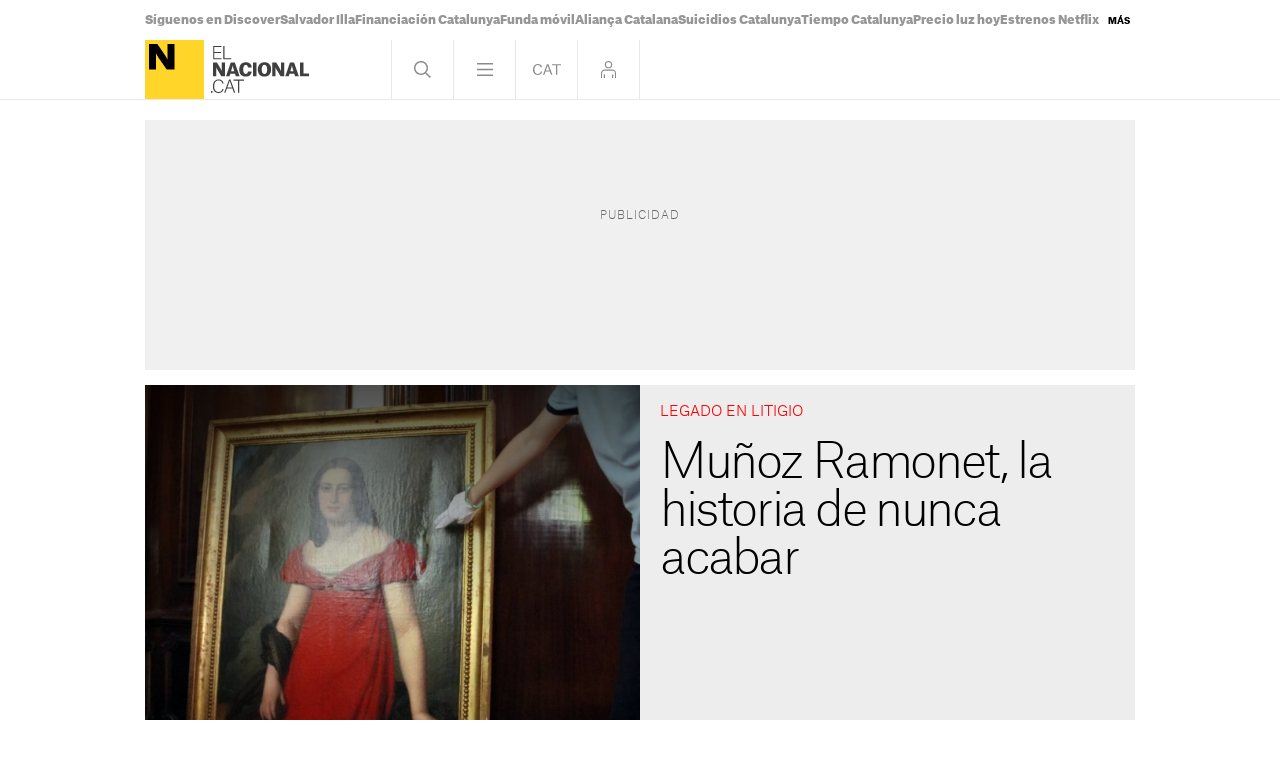

--- FILE ---
content_type: text/html; charset=UTF-8
request_url: https://www.elnacional.cat/es/barcelona/munoz-ramonet-la-historia-de-nunca-acabar_597581_102.html
body_size: 36799
content:
	
	
<!DOCTYPE html>
<html lang="es">
<head>
	<meta charset="utf-8"/>
	            <meta name="robots" content="index, follow, max-image-preview:large">
        
     
    <link rel="preconnect" href="//sdk.privacy-center.org"/>
    <link rel="dns-prefetch" href="//sdk.privacy-center.org"/>
    
                            <link rel="alternate" hreflang="ca" href="https://www.elnacional.cat/ca/barcelona/munoz-ramonet-historia-mai-acabar_597581_102.html"/>
                    <link rel="alternate" hreflang="es" href="https://www.elnacional.cat/es/barcelona/munoz-ramonet-la-historia-de-nunca-acabar_597581_102.html"/>
            		    		    <title>Muñoz Ramonet, la historia de nunca acabar</title>
					        <link rel="canonical" href="https://www.elnacional.cat/es/barcelona/munoz-ramonet-la-historia-de-nunca-acabar_597581_102.html" />
				<meta property="og:title" content="Muñoz Ramonet, la historia de nunca acabar"/>
				    <meta property="og:url" content="https://www.elnacional.cat/es/barcelona/munoz-ramonet-la-historia-de-nunca-acabar_597581_102.html"/>
		                                    <meta property="og:image" content="https://www.elnacional.cat/uploads/s1/13/74/48/20/retrat-baron-gerard-julio-munos-ramonet-acn_4_1200x630-social_elnacional.jpeg"/>
            <meta property="og:image:width" content="1200"/>
            <meta property="og:image:height" content="630"/>
            
        
			        <meta property="og:type" data-page-subject="true" content="website"/>
								        	<meta http-equiv="X-UA-Compatible" content="IE=edge,chrome=1"/>
    	<meta name="organization"content="El Nacional.cat">
		<meta name="title" content="Muñoz Ramonet, la historia de nunca acabar"/>
	
    <meta name="copyright" content="GRUP LES NOTÍCIES DE CATALUNYA, S.L.">
    <meta property="article:content_tier" content="free">
    <meta property="article:location" content="region:ESP">
        
            <meta property="article:section" content="Noticias Barcelona"/>
                    <meta property="article:published_time" content="2021-04-03T08:56:57+0200"/>
                <meta property="article:modified_time" content="2021-04-03T08:56:57+0200"/>
                <meta property="mrf:tags" content="lang:Castella;Site:Groc"/>
                <meta property="mrf:sections" content="Barcelona"/>
                                    <meta name="description" content="Cuando|Cuándo el 9 mayo de 1991 murió en Suiza el magnate Julio Muñoz Ramonet se inició una historia que, pasados treinta años, todavía no ha acabado"/>
                <meta property="og:description" content="Cuando|Cuándo el 9 mayo de 1991 murió en Suiza el magnate Julio Muñoz Ramonet se inició una historia que, pasados treinta años, todavía no ha acabado"/>
        <meta name="twitter:description" content="Cuando|Cuándo el 9 mayo de 1991 murió en Suiza el magnate Julio Muñoz Ramonet se inició una historia que, pasados treinta años, todavía no ha acabado"/>
                <meta property="fb:pages" content="638849359551758"/>
        <meta property="fb:app_id" content="147159384014440"/>
            <meta property="article:publisher" content="https://www.facebook.com/elnacionalcat/"/>
                <meta property="twitter:account_id" content="3504318874"/>
                <meta name="date" content="2021-04-03T08:56:57+0200"/>
                <meta name="DC.date.issued" content="2021-04-03T08:56:57+0200"/>
                <meta name="twitter:site" content="@elnacionalcat_e"/>
        
        	<meta property="og:site_name" content="ElNacional.cat"/>
		<meta name="twitter:card" content="summary_large_image"/>
	    <meta name="twitter:url" content="https://www.elnacional.cat/es/barcelona/munoz-ramonet-la-historia-de-nunca-acabar_597581_102.html"/>
		    	<meta name="twitter:title" content="Muñoz Ramonet, la historia de nunca acabar - ElNacional.cat"/>
            	    	                            <meta name="twitter:image:src" content="https://www.elnacional.cat/uploads/s1/13/74/48/20/retrat-baron-gerard-julio-munos-ramonet-acn_4_1200x630-social_elnacional.jpeg"/>
            
		<meta name="viewport" content="width=device-width, initial-scale=1.0, minimum-scale=1.0" />
        	<link rel="apple-touch-icon" sizes="152x152" href="//www.elnacional.cat/uploads/static/apple-touch-icon-152x152.png"/>
    	<link rel="apple-touch-icon" sizes="144x144" href="//www.elnacional.cat/uploads/static/apple-touch-icon-144x144.png"/>
    	<link rel="apple-touch-icon" sizes="120x120" href="//www.elnacional.cat/uploads/static/apple-touch-icon-120x120.png"/>
    	<link rel="apple-touch-icon" sizes="114x114" href="//www.elnacional.cat/uploads/static/apple-touch-icon-114x114.png"/>
    	<link rel="apple-touch-icon" sizes="72x72" href="//www.elnacional.cat/uploads/static/apple-touch-icon-72x72.png"/>
    	<link rel="apple-touch-icon-precomposed" sizes="72x72" href="//www.elnacional.cat/uploads/static/apple-touch-icon-72x72.png"/>
    	<link rel="apple-touch-icon-precomposed" sizes="144x144" href="//www.elnacional.cat/uploads/static/apple-touch-icon-114x114.png"/>
    		    <link rel="shortcut icon" type="image/png" href="//www.elnacional.cat/uploads/static/favicon.png"/>
    			<script data-schema="Organization" type="application/ld+json"> {"name":"ElNacional.cat","url":"https://www.elnacional.cat/","logo":"https://www.elnacional.cat/uploads/static/apple-touch-icon-152x152.png","sameAs":["https://www.facebook.com/elnacionalcat/","https://twitter.com/elnacionalcat","https://news.google.com/publications/CAAqBwgKMJudogsw3qe6Aw","https://www.youtube.com/channel/UCCMOdtHWOft9vDiIF9vvaGQ", "https://instagram.com/elnacionalcat"],"@type":"Organization","@context":"https://schema.org"}
	</script>
	
    
                        <script type="application/ld+json">{"@context":"https:\/\/schema.org","@type":"NewsArticle","mainEntityOfPage":{"@type":"WebPage","@id":"https:\/\/www.elnacional.cat\/es\/barcelona\/munoz-ramonet-la-historia-de-nunca-acabar_597581_102.html"},"headline":"Mu\u00f1oz Ramonet, la historia de nunca acabar","image":{"@type":"ImageObject","url":"https:\/\/www.elnacional.cat\/uploads\/s1\/13\/74\/48\/05\/retrat-baron-gerard-julio-munos-ramonet-acn.jpeg","width":2848,"height":4272},"datePublished":"2021-04-03T08:56:57+0200","dateModified":"2021-04-03T08:56:57+0200","publisher":{"@type":"Organization","name":"ElNacional.cat","logo":{"@type":"ImageObject","url":"https:\/\/www.elnacional.cat\/uploads\/static\/elnacional\/logo-elnacional-600x60.png","width":600,"height":60}},"locationCreated":{"@type":"Place","name":"Barcelona"},"author":[{"@context":"https:\/\/schema.org","@type":"Person","name":"Jordi Palmer","description":"Jordi Palmer (Barcelona, 1970). Licenciado en Periodismo (UAB) y estudiante de Historia (UOC). Especializado en temas de periodismo cultural e hist&oacute;rico, periodismo local en Barcelona y creaci&oacute;n y coordinaci&oacute;n de contenidos informativos digitales. He trabajado en el Avui -posteriormente El Punt Avui&mdash; donde&nbsp;he sido responsable de la edici&oacute;n digital, he trabajado en Naci&oacute;&nbsp;Digital como redactor y he colaborado en medios como Enderrock y Diari de Tarragona y he creado contenidos para webs del Ayuntamiento de Barcelona y la CCMA, adem&aacute;s de colaborar en programas musicales de TV3. En ElNacional.cat, tras ejercer como jefe de continuidad, soy responsable de la secci&oacute;n Noticias Barcelona.\r\n\r\n&nbsp;","url":"https:\/\/www.elnacional.cat\/es\/firmas\/jordi-palmer","jobTitle":["Redactor"],"knowsLanguage":["ca-ES","es-ES"],"affiliation":{"@type":"NewsMediaOrganization","name":"ElNacional.cat","url":"https:\/\/www.elnacional.cat\/"},"image":"https:\/\/www.elnacional.cat\/uploads\/s1\/13\/53\/70\/59\/jordi-palmer.png","sameAs":["https:\/\/twitter.com\/jordi_palmer"],"contactPoint":{"@type":"ContactPoint","url":"https:\/\/www.elnacional.cat\/es\/firmas\/jordi-palmer","email":"jpalmer@elnacional.cat"}}],"articleSection":"Noticias Barcelona","description":"Cuando\u00a0el 9 mayo de 1991 muri\u00f3 en Suiza el magnate Julio Mu\u00f1oz Ramonet se inici\u00f3 una historia que, pasados treinta a\u00f1os, todav\u00eda no ha acabado. El empresario e industrial, que hizo fortuna en tiempo del estraperlo y la especulaci\u00f3n aprovechando la corrupci\u00f3n inherente de la dictadura franquista, hizo un regalo envenenado a\u00a0la ciudad de Barcelona, le leg\u00f3 su patrimonio, que consist\u00eda en una fabulosa colecci\u00f3n de arte adem\u00e1s de los edificios y jardines de su propiedad en la calle de Muntaner de la capital catalana. Pero tan pronto como que se supo que el magnate hab\u00eda testado a favor de la ciudad de Barcelona, buena parte del arte de su colecci\u00f3n desapareci\u00f3 y se ha podido ir recuperando con cuentagotas. As\u00ed, en el\u00a0a\u00f1o 2017 fueron recuperados los cuadros 'La aparici\u00f3n de la Virgen del Pilar', de Goya y 'La Anunciaci\u00f3n' de El Greco, que ahora est\u00e1n depositados en el MNAC;\u00a0en 2018 se recuperaron doce pinturas m\u00e1s en una finca de Sant Andreu de Llavaneres propiedad de las hermanas Mu\u00f1oz Vilallonga, hijas del industrial y el a\u00f1o pasado, en dos operaciones de la Guardia Civil en febrero y en marzo se recuperaron hasta 583 cuadros\u00a0ocultos en varios locales y viviendas de Barcelona, Madrid y Alacant, propiedad de familiares del empresario. Con todo, el grueso\u00a0de estas obras, que incluyen entre otros, cuadros\u00a0de Francisco de Goya, Mari\u00e0 Fortuny y Ramon Casas adem\u00e1s de retablos g\u00f3ticos, todav\u00eda no han sido devueltos a la Fundaci\u00f3\u00a0Mu\u00f1oz Ramonet, que depende del ayuntamiento de Barcelona y es la heredera legal de la colecci\u00f3n, que contin\u00faa con una larga batalla legal con los descendientes del empresario. Ahora, coincidiendo en\u00a0el tiempo con el anuncio del plan\u00a0del ayuntamiento de convertir los edificios del legado en un centro singular dedicado a la cultura, el arte y la ciencia, un proyecto que no ha gustado nada al grupo municipal de JxCat, que propon\u00eda una biblioteca, el teniente de Alcald\u00eda de Cultura, Educaci\u00f3n y Ciencia de Barcelona, Joan Subirats, se ha mostrado convencido, en declaraciones en la ACN, que el ayuntamiento podr\u00e1 culminar el proceso de recuperaci\u00f3n de las obras del legado y encarar una primera exposici\u00f3n \"de al menos de una primera parte\" en el pr\u00f3ximo a\u00f1o o, como mucho, antes que se acabe el mandato. Exposici\u00f3n en el mismo edificio Adem\u00e1s, Subirats ha reconocido que el edificio principal del complejo de la calle de Muntaner podr\u00eda acoger de manera permanente una \"parte muy significativa\" de las obras y que el Museu Nacional d'Art de Catalunya (MNAC) podr\u00eda reunir el resto, ya que garantiza la \"salvaguardia y mantenimiento\" y encaja en el periodo hist\u00f3rico de su colecci\u00f3n. De momento, y seg\u00fan ha declarado Subirats a la ACN, el ayuntamiento est\u00e1 a la expectativa del juez, que es quien les da indicaciones del punto hasta el cual pueden llegar: \"Ahora hay que ver el estado de conservaci\u00f3n, cu\u00e1les coinciden con cat\u00e1logos que tenemos de las obras de legado siempre bajo vigilancia del juez para saber si ya se pueden empezar a trasladar y donde\u00a0las depositamos\". En todo caso, tres d\u00e9cadas despu\u00e9s de la muerte de Mu\u00f1oz Ramonet, el legado todav\u00eda no ha llegado entero a manos de la ciudad y las previsiones m\u00e1s optimistas del ayuntamiento sit\u00faan una primera exposici\u00f3n parcial para el 2022 o, quiz\u00e1s, el 2023. Una historia, parece, de nunca acabar \u00a0"}</script>
                    
            
    <link rel="dns-prefetch" href="https://www.googletagmanager.com/">
    <link rel="preconnect" href="https://www.googletagmanager.com/">
    <link rel="preconnect" href="https://www.elnacional.cat/">
    <link rel="prerender"  href="https://www.elnacional.cat/">            <link rel="alternate" type="application/rss+xml" href="https://www.elnacional.cat/uploads/feeds/feed_elnacional_es_12.xml"/>
    
                
                    
        
            <link rel="preload" href="https://www.elnacional.cat/uploads/s1/13/74/48/11/retrat-baron-gerard-julio-munos-ramonet-acn_1_630x630.jpeg" as="image" fetchPriority="high" media="(min-width:0px)">
    
    
	                                <!-- ELN Critical: article-viewer-elnacional-critical.css (widget) -->
            <style>html{-webkit-text-size-adjust:100%;line-height:1.15}body{margin:0}main{display:block}h1{font-size:2em;margin:.67em 0}hr{box-sizing:content-box;height:0;overflow:visible}pre{font-family:monospace,monospace;font-size:1em}a{background-color:transparent}abbr[title]{border-bottom:none;text-decoration:underline;text-decoration:underline dotted}b,strong{font-weight:bolder}code,kbd,samp{font-family:monospace,monospace;font-size:1em}small{font-size:80%}sub,sup{font-size:75%;line-height:0;position:relative;vertical-align:baseline}sub{bottom:-.25em}sup{top:-.5em}img{border-style:none}button,input,optgroup,select,textarea{font-family:inherit;font-size:100%;line-height:1.15;margin:0}button,input{overflow:visible}button,select{text-transform:none}[type=button],[type=reset],[type=submit],button{-webkit-appearance:button}[type=button]::-moz-focus-inner,[type=reset]::-moz-focus-inner,[type=submit]::-moz-focus-inner,button::-moz-focus-inner{border-style:none;padding:0}[type=button]:-moz-focusring,[type=reset]:-moz-focusring,[type=submit]:-moz-focusring,button:-moz-focusring{outline:1px dotted ButtonText}fieldset{padding:.35em .75em .625em}legend{box-sizing:border-box;color:inherit;display:table;max-width:100%;padding:0;white-space:normal}progress{vertical-align:baseline}textarea{overflow:auto}[type=checkbox],[type=radio]{box-sizing:border-box;margin-right:5px;padding:0}[type=number]::-webkit-inner-spin-button,[type=number]::-webkit-outer-spin-button{height:auto}[type=search]{-webkit-appearance:textfield;outline-offset:-2px}[type=search]::-webkit-search-decoration{-webkit-appearance:none}::-webkit-file-upload-button{-webkit-appearance:button;font:inherit}details{display:block}summary{display:list-item}[hidden],template{display:none}*{box-sizing:border-box;-moz-box-sizing:border-box;-webkit-box-sizing:border-box}picture{display:block}:focus{outline:none}input[type=submit]:hover{cursor:pointer}@font-face{font-display:swap;font-family:AG-Black;font-weight:900;src:url(/uploads/static/elnacional/dist/fonts/AtlasGrotesk-Black-Web.woff2) format("woff2");unicode-range:U+0000-u+00ff}@font-face{font-display:swap;font-family:AG-Bold;font-weight:700;src:url(/uploads/static/elnacional/dist/fonts/AtlasGrotesk-Bold-Web.woff2) format("woff2");unicode-range:U+0000-u+00ff}@font-face{font-display:swap;font-family:AG-Medium;font-weight:500;src:url(/uploads/static/elnacional/dist/fonts/AtlasGrotesk-Medium-Web.woff2) format("woff2");unicode-range:U+0000-u+00ff}@font-face{font-display:swap;font-family:AG-Regular;src:url(/uploads/static/elnacional/dist/fonts/AtlasGrotesk-Regular-Web.woff2) format("woff2");unicode-range:U+0000-u+00ff}@font-face{font-display:swap;font-family:AG-Light;font-weight:300;src:url(/uploads/static/elnacional/dist/fonts/AtlasGrotesk-Light-Web.woff2) format("woff2");unicode-range:U+0000-u+00ff}@font-face{font-display:swap;font-family:AG-Thin;font-weight:100;src:url(/uploads/static/elnacional/dist/fonts/AtlasGrotesk-Thin-Web.woff2) format("woff2");unicode-range:U+0000-u+00ff}@font-face{font-display:swap;font-family:AG-Black-Italic;font-style:italic;font-weight:900;src:url(/uploads/static/elnacional/dist/fonts/AtlasGrotesk-BlackItalic-Web.woff2) format("woff2");unicode-range:U+0000-u+00ff}@font-face{font-display:swap;font-family:AG-Bold-Italic;font-style:italic;font-weight:700;src:url(/uploads/static/elnacional/dist/fonts/AtlasGrotesk-BoldItalic-Web.woff2) format("woff2");unicode-range:U+0000-u+00ff}@font-face{font-display:swap;font-family:AG-Medium-Italic;font-style:italic;font-weight:500;src:url(/uploads/static/elnacional/dist/fonts/AtlasGrotesk-MediumItalic-Web.woff2) format("woff2");unicode-range:U+0000-u+00ff}@font-face{font-display:swap;font-family:AG-Regular-Italic;font-style:italic;src:url(/uploads/static/elnacional/dist/fonts/AtlasGrotesk-RegularItalic-Web.woff2) format("woff2");unicode-range:U+0000-u+00ff}@font-face{font-display:swap;font-family:AG-Light-Italic;font-style:italic;font-weight:300;src:url(/uploads/static/elnacional/dist/fonts/AtlasGrotesk-LightItalic-Web.woff2) format("woff2");unicode-range:U+0000-u+00ff}@font-face{font-display:swap;font-family:AG-Thin-Italic;font-style:italic;font-weight:100;src:url(/uploads/static/elnacional/dist/fonts/AtlasGrotesk-ThinItalic-Web.woff2) format("woff2");unicode-range:U+0000-u+00ff}body{background:#eae8e8;color:#000;font-family:AG-Regular,Arial,Helvetica,sans-serif;font-size:17px;line-height:1.55em;overflow-x:hidden}body.is-menu-open,body.is-no-scroll{overflow:hidden}form{margin:0;padding:0}img{border:none}p{margin:0;padding:0}input,select,textarea{font-family:inherit;outline:0}ul{list-style:none;margin:0;padding:0}h1,h2,h3,h4,h5,h6{background:inherit;border:none;color:inherit;font-size:inherit;font-weight:inherit;margin:0;padding:0}a,a:active,a:link,a:visited{color:inherit;cursor:pointer;text-decoration:none}a:hover{text-decoration:none}b,strong{font-family:AG-Black,Arial,Helvetica,sans-serif}.csl-inner{text-align:left}.csl-inner>h3{margin:20px 0}.tile-wrapper{cursor:pointer}h3{color:#8a8a8d;font-family:AG-Light,Arial,Helvetica,sans-serif;font-size:26px;line-height:1.2em}body.cs-vce .header.row{left:30px;top:10px}font{color:inherit}img:not([src]):not([srcset]){visibility:hidden}@-moz-document url-prefix(){img:-moz-loading{visibility:hidden}}.selector-wrapper{font-size:16px}.selector{display:inline-block;vertical-align:top}.selector strong{background:url([data-uri]) no-repeat right 10px;background-size:12px;cursor:pointer;display:inline-block;padding:0 18px 10px 0}.selector-options{display:none;position:absolute;top:44px}.selector-options ul{list-style:none;margin:0;min-width:150px;padding:0}.selector-options ul li{border-top:1px solid #d4d1d0;cursor:pointer;font-size:15px;padding:15px 0}.selector-options ul li:hover{color:#000}.container{margin-left:auto;margin-right:auto;padding-left:10px;padding-right:10px}.container:after,.container:before{content:" ";display:table}.container:after{clear:both}.container-fluid{margin-left:auto;margin-right:auto;padding-left:10px;padding-right:10px}.container-fluid:after,.container-fluid:before{content:" ";display:table}.container-fluid:after{clear:both}.row{margin-left:-10px;margin-right:-10px}.row:after,.row:before{content:" ";display:table}.row:after{clear:both}.col-lg-1,.col-lg-2,.col-lg-3,.col-lg-4,.col-lg-5,.col-lg-6,.col-lg-7,.col-lg-8,.col-lg-9,.col-lg-10,.col-lg-11,.col-lg-12,.col-md-1,.col-md-2,.col-md-3,.col-md-4,.col-md-5,.col-md-6,.col-md-7,.col-md-8,.col-md-9,.col-md-10,.col-md-11,.col-md-12,.col-sm-1,.col-sm-2,.col-sm-3,.col-sm-4,.col-sm-5,.col-sm-6,.col-sm-7,.col-sm-8,.col-sm-9,.col-sm-10,.col-sm-11,.col-sm-12,.col-xs-1,.col-xs-2,.col-xs-3,.col-xs-4,.col-xs-5,.col-xs-6,.col-xs-7,.col-xs-8,.col-xs-9,.col-xs-10,.col-xs-11,.col-xs-12{box-sizing:border-box;padding-left:10px;padding-right:10px;position:relative}.cs-vce .col-lg-1,.cs-vce .col-lg-2,.cs-vce .col-lg-3,.cs-vce .col-lg-4,.cs-vce .col-lg-5,.cs-vce .col-lg-6,.cs-vce .col-lg-7,.cs-vce .col-lg-8,.cs-vce .col-lg-9,.cs-vce .col-lg-10,.cs-vce .col-lg-11,.cs-vce .col-lg-12,.cs-vce .col-md-1,.cs-vce .col-md-2,.cs-vce .col-md-3,.cs-vce .col-md-4,.cs-vce .col-md-5,.cs-vce .col-md-6,.cs-vce .col-md-7,.cs-vce .col-md-8,.cs-vce .col-md-9,.cs-vce .col-md-10,.cs-vce .col-md-11,.cs-vce .col-md-12,.cs-vce .col-sm-1,.cs-vce .col-sm-2,.cs-vce .col-sm-3,.cs-vce .col-sm-4,.cs-vce .col-sm-5,.cs-vce .col-sm-6,.cs-vce .col-sm-7,.cs-vce .col-sm-8,.cs-vce .col-sm-9,.cs-vce .col-sm-10,.cs-vce .col-sm-11,.cs-vce .col-sm-12,.cs-vce .col-xs-1,.cs-vce .col-xs-2,.cs-vce .col-xs-3,.cs-vce .col-xs-4,.cs-vce .col-xs-5,.cs-vce .col-xs-6,.cs-vce .col-xs-7,.cs-vce .col-xs-8,.cs-vce .col-xs-9,.cs-vce .col-xs-10,.cs-vce .col-xs-11,.cs-vce .col-xs-12{min-height:1px}.col-xs-1,.col-xs-2,.col-xs-3,.col-xs-4,.col-xs-5,.col-xs-6,.col-xs-7,.col-xs-8,.col-xs-9,.col-xs-10,.col-xs-11,.col-xs-12{float:left}.col-xs-1{width:8.33333%}.col-xs-2{width:16.66667%}.col-xs-3{width:25%}.col-xs-4{width:33.33333%}.col-xs-5{width:41.66667%}.col-xs-6{width:50%}.col-xs-7{width:58.33333%}.col-xs-8{width:66.66667%}.col-xs-9{width:75%}.col-xs-10{width:83.33333%}.col-xs-11{width:91.66667%}.col-xs-12{width:100%}.row.center{max-width:1010px;position:relative}.row.bottom,.row.bottom-banner,.row.center,.row.center2{margin:0 auto}.row.bottom{background:#000}.row.top,.row.topbar{background:#fff;margin:auto;transition:background .5s}.gallery-slide .row.top,.gallery-slide .row.topbar,.is-culture .row.top,.is-culture .row.topbar,.is-menu-open .row.top,.is-menu-open .row.topbar,.is-search-open .row.top,.is-search-open .row.topbar,.search-page .row.top,.search-page .row.topbar{background:#000}.row.top{border-bottom:1px solid hsla(15,4%,82%,.5);position:sticky;top:0;z-index:201}.row.top:after{transition:background .45s}.is-login-open .row.top:after{background:hsla(0,0%,100%,.9);content:"";display:block;height:100%;position:fixed;width:100%}.gallery-slide.is-login-open .row.top:after,.is-culture.is-login-open .row.top:after,.search-page.is-login-open .row.top:after{background:rgba(0,0,0,.9);content:"";display:block;height:100%;position:fixed;width:100%}.row.top>[class*=col-]{padding:0}.is-menu-open .row.top{height:100vh;overflow:auto;padding-bottom:40px}.is-gallery-slide-open .row.top{margin-bottom:0}.row.center2 .c-banner,.row.thematic-grid{margin-bottom:1.25rem}.row.thematic-grid>div>div{display:flex;flex-wrap:wrap;gap:1.25rem}.row.thematic-grid>div>div .c-item-list-heading__extra-title{flex:0 0 100%;margin:0}.row.thematic-grid>div>div .c-news-block{margin:0}.o-flex-columns__row{display:flex;flex-direction:column;justify-content:space-between;margin:0 auto 20px;max-width:990px}.o-flex-columns__row--3-1 .o-flex-columns__col--main{width:652px}.o-flex-columns__row--3-1 .o-flex-columns__col--related{width:316px}.o-flex-columns__row--3-1 .o-flex-columns__col--related-top-author{flex-wrap:wrap;margin-bottom:-20px}.o-flex-columns__col{display:flex;flex-direction:row;justify-content:space-between}.o-flex-columns__col--main{flex-direction:row;flex-wrap:wrap}.o-topbar{height:2.5rem;margin:0 auto;max-width:1010px;position:relative;transition:height .5s}.o-topbar *{box-sizing:border-box}.o-topbar__wrapper{margin:0 auto;max-width:990px;position:relative}.v-banners-wrapper{height:1px;left:0;margin:0 auto;pointer-events:none;position:fixed;right:0;text-align:center;top:79px;top:120px;z-index:10}.top-scrolled .v-banners-wrapper{top:80px}.is-breaking-news .v-banners-wrapper{top:180px}.is-breaking-news.top-scrolled .v-banners-wrapper{top:140px}.v-banners-wrapper .v-banners{height:1px;margin:0 auto;overflow:visible;pointer-events:none;position:relative;width:1000px}.v-banners-wrapper .v-banner1{right:101%}.v-banners-wrapper .v-banner1,.v-banners-wrapper .v-banner2{display:block;pointer-events:auto;position:absolute;transition:all .15s ease-in-out}.v-banners-wrapper .v-banner2{left:101%}.c-banner{margin-bottom:20px;position:relative;text-align:center;width:100%}.home .c-banner{margin-bottom:0}.c-banner cs-ads>*{background:#fff}.c-banner--970x250{margin:0 auto;max-width:61.875rem}.c-banner--300x600{background:#f0f0f0;height:652px}.c-banner--300x600>*{display:block;position:relative;z-index:2}.c-banner--300x600:before{color:#666;display:block;font-family:AG-Thin,Arial,Helvetica,sans-serif;font-size:11px;left:10px;left:50%;letter-spacing:.1em;line-height:1.4em;padding:5px 0;position:absolute;text-transform:uppercase;top:calc(50% - 30px);transform:translate(-50%,-50%);z-index:0}html[lang=ca] .c-banner--300x600:before{content:"Publicitat"}html[lang=en] .c-banner--300x600:before{content:"Advertisement"}html[lang=es] .c-banner--300x600:before{content:"Publicidad"}.c-banner--is-empty .c-banner--300x600{height:auto;margin:0}.c-banner--300x600 cs-ads{display:block;line-height:0;position:sticky;top:5.625rem}body.article .c-mainarticle__content-right .c-banner--300x250{margin-top:20px}.c-banner--is-empty{overflow:hidden}body.category-25 .c-banner,body.static .c-banner{display:none}.row-mtop .c-banner{margin-bottom:0}.row-mtop{opacity:1;position:sticky;top:0;z-index:1000}.is-menu-open .row-mtop{display:none}.top-scrolled .row-mtop{opacity:0;pointer-events:none}.row-mtop .col-lg-12{margin:0;padding:0}.row-top-banner{margin:0 auto 15px}body.author .row-top-banner,body.category-25 .row-top-banner,body.static .row-top-banner{display:none}#stickyunit,#stickyunit--desktop,#stickyunit--mobile{bottom:0;display:none;left:0;pointer-events:all;position:fixed;right:0;z-index:2147483640}body.is-menu-open #stickyunit,body.is-menu-open #stickyunit--desktop,body.is-menu-open #stickyunit--mobile{z-index:0}#stickyunit--desktop.is-active,#stickyunit--mobile.is-active,#stickyunit.is-active{display:inherit}#stickyunit--desktop .banner,#stickyunit--mobile .banner,#stickyunit .banner{align-items:center;background:#fff;border-top:1px solid #ddd;display:flex;justify-content:center;padding:5px}#stickyunit *,#stickyunit--desktop *,#stickyunit--mobile *{pointer-events:all}#stickyunit--desktop .dfp-close-ad,#stickyunit--mobile .dfp-close-ad,#stickyunit .dfp-close-ad{background-color:#fff;background-image:url([data-uri]);background-position:50%;background-repeat:no-repeat;background-size:no-repeat;background-size:48%;border-left:1px solid #ddd;border-radius:6px 0 0 0;border-top:1px solid #ddd;bottom:99%;height:24px;pointer-events:all;position:absolute;right:0;width:28px;z-index:99999}#stickyunit--desktop{margin:0 auto;max-width:61.875rem}marfeel-flowcards div:not(empty){z-index:2147483637!important}[class*=onesignal-slide]{z-index:2147483643!important}.taboolaReelsHomePage{padding-bottom:.625rem}.header{background:#fff;display:flex;flex-wrap:wrap;margin:0 auto;position:relative;text-align:left;top:auto;width:990px;z-index:99999}body.gallery-slide .header,body.is-culture .header,body.is-menu-open .header,body.is-search-open .header,body.search-page .header{background:#000}.header__main{background:#fff;display:flex;justify-content:space-between;position:sticky;top:0;transition:background .5s;width:100%;z-index:1}.is-menu-open .header__main{border-bottom:1px solid hsla(15,4%,82%,.5)}.gallery-slide .header__main,.is-culture .header__main,.is-menu-open .header__main,.is-search-open .header__main,.search-page .header__main{background:#000}.header__secondary{display:flex;justify-content:space-between;position:sticky;top:0;width:100%;z-index:1}.is-menu-open .header__secondary{background:#000;border-bottom:1px solid hsla(15,4%,82%,.5);transition:background .5s}.header .head-logo{position:relative;width:3.6875rem;z-index:11}.header .head-logo a{display:block;height:3.6875rem;left:0;position:relative;top:0;width:59px;z-index:3}.header .head-logo a:before{background:url([data-uri]) 0 no-repeat;background-size:contain;content:"";display:block;height:100%;left:66px;opacity:.75;position:absolute;top:0;width:98px}.gallery-slide .header .head-logo a:before,.is-menu-open .header .head-logo a:before,.is-search-open .header .head-logo a:before{background-image:url([data-uri])}.article.category-3 .header .head-logo a:before{background-image:url([data-uri]);width:68px}.article.category-3.is-menu-open .header .head-logo a:before,.article.category-3.is-search-open .header .head-logo a:before{background-image:url([data-uri])}.header .head-logo a img{width:100%}.header .head-logo span{position:absolute;top:-1000px}.header .nav{display:flex;font-size:0;line-height:0;text-align:right;top:0;z-index:99999}.header .nav>div{border-left:1px solid hsla(15,4%,82%,.5);display:inline-block;position:relative}.header .nav>div:last-child{border-right:1px solid hsla(15,4%,82%,.5)}.header .nav .btn{cursor:pointer;display:inline-block;height:59px;width:61px}.header .nav .btn:hover{opacity:.5}.header .nav .head-search .btn{background:url([data-uri]) 50% no-repeat}.is-search-open .header .nav .head-search .btn{background:url([data-uri]) 50% no-repeat}.header .nav .head-menu .btn{background:url([data-uri]) 50% no-repeat}.is-menu-open .header .nav .head-menu .btn{background:url([data-uri]) 50% no-repeat}.header .nav .head-lang .btn.esp{background:url([data-uri]) 50% no-repeat}.header .nav .head-lang .btn.cat{background:url([data-uri]) 50% no-repeat}.header .nav .head-lang .btn.en{background:url([data-uri]) 50% no-repeat;background-size:27px;display:none}.home .header .nav .head-lang .btn.en{display:block}.header .nav .head-login .btn{align-items:center;display:flex;justify-content:center}.header .nav .head-login .icon{fill:#8a8a8d;height:17px;width:15px}.header .nav .head-login .icon.is-logged-in{display:none}.header .head-icons{align-items:center;display:none;gap:10px;opacity:0;padding-left:20px;position:sticky;top:0;transition:opacity .15s ease-in-out;visibility:hidden;z-index:10}.is-menu-open .header .head-icons{display:flex;opacity:1;visibility:visible}.header .head-icons a.icon{background:#78777b;border-radius:100%;display:inline-block;height:30px;width:30px}.header .head-icons a:hover{opacity:.8;transition:opacity .15s ease-in-out}.heading{text-align:left}.heading__title,.heading h1{font-family:AG-Thin,Arial,Helvetica,sans-serif;font-size:55px;letter-spacing:-.055em;line-height:1em;padding:1.5% 0}.article.category-3 .head-eln .btn{width:101px}.article.category-3 .head-eln .btn:before{background:url([data-uri]) no-repeat 50%;background-size:80px;bottom:0;content:"";display:block;left:0;opacity:.5;position:absolute;right:0;top:0}.article.category-3.is-menu-open .btn:before,.article.category-3.is-search-open .btn:before{background:url([data-uri]) no-repeat 50%;background-size:80px}.login-modal,.menu-frame,.search-frame{display:none}.head-menu{position:relative}.raiDesktop .menu-frame .page{background:none}#worker-lasttime{display:flex}.c-lastminute{align-items:center;background:#ea001c;display:flex;font-family:AG-Black,Arial,Helvetica,sans-serif;font-size:22px;height:3.6875rem;justify-content:flex-start;line-height:1.3em;overflow:hidden;width:100%}.is-login-open .c-lastminute,.is-menu-open .c-lastminute{display:none}.c-lastminute::-webkit-scrollbar{display:none}.c-lastminute__inner{display:flex;height:100%;margin:0 auto;max-width:990px;overflow:hidden;position:relative;width:100%}.c-lastminute__title{align-items:center;color:#fff;display:flex;font-size:20px;gap:10px;line-height:normal;margin-right:10px;text-transform:uppercase}.c-lastminute__title:after{background:#fff;border-radius:50%;content:"";display:block;height:11px;width:11px}.c-lastminute__topic{color:#000;display:flex;white-space:nowrap}.c-lastminute__item{align-items:center;display:flex;gap:10px;line-height:normal;margin-right:10px}.c-lastminute__item:after{background:#fff;border-radius:50%;content:"";display:block;height:11px;width:11px}.c-lastminute__item:last-child:after{display:none}body.cs-vce .c-lastminute__item p{margin:0}.c-lastminute__arrow{background:#ea001c;cursor:pointer;position:absolute;top:14px}.c-lastminute__arrow .icon{height:30px;width:30px}.c-lastminute__arrow--left{left:0}.c-lastminute__arrow--right{right:0}.cs-vce .c-lastminute{height:auto;padding:10px}.cs-vce .c-lastminute__topic{flex-wrap:wrap}.cs-vce .c-lastminute__topic csfield div{align-items:center;display:flex;height:100%;margin:0;padding:0}.cs-vce .c-lastminute__item{margin-bottom:6px}.c-tags{display:initial;font-family:AG-Black,Arial,Helvetica,sans-serif;font-size:12px;line-height:1.2em}.c-tags__list{align-items:center;display:flex;gap:.875rem;height:40px;justify-content:flex-start;overflow-x:hidden}.cs-vce .c-tags__list{flex-wrap:wrap;height:auto}.c-tags__list::-webkit-scrollbar{display:none}.c-tags__item{color:#969696;white-space:nowrap}.c-tags__item a{color:#969696}.c-tags__item.c-tags__item--more{background:#fff;color:#000;cursor:pointer;display:block;font-size:9px;margin-left:auto;padding:.3125rem;position:absolute;right:0;text-transform:uppercase;top:10px}.is-menu-open .c-tags__item.c-tags__item--more,.is-search-open .c-tags__item.c-tags__item--more{background:hsla(0,0%,100%,0);color:#969696}.c-tags__nav{background:#fc0;display:none;left:0;position:absolute;right:0;top:40px;z-index:999999}.c-tags__nav .c-tags__list{align-items:flex-start;flex-direction:column;gap:0;height:auto;padding:8px 10px}.c-tags__nav .c-tags__item{margin:0 0 6px}.c-tags__nav .c-tags__item a{color:#000;display:inline-block;padding:4px 0}.c-tags__nav .c-tags__nav-close{background:url([data-uri]) no-repeat 50%;background-size:100%;cursor:pointer;height:16px;position:absolute;right:12px;top:12px;width:16px}.m-social{display:flex;flex-direction:row;gap:.625rem}.m-social__item{align-items:center;border-radius:50%;display:flex;height:1.5rem;justify-content:center;position:relative;width:1.5rem}.m-social__item.desktop{display:block}.m-social__item.mobile{display:none}.m-social__img,.m-social__link{height:100%;width:100%}.m-social__link{border-bottom:none;display:flex}.m-social__link,.m-social__link-tooltip{align-items:center;justify-content:center}.m-social__link-tooltip{background:#dadada;border:1px solid #d6d6d6;border-radius:.1875rem;box-shadow:0 1px 4px 0 rgba(0,0,0,.26);display:none;font-size:.6875rem;height:1.1875rem;left:1.875rem;line-height:1.1875rem;min-width:6.25rem;position:absolute;z-index:100}.m-social__item:hover .m-social__link-tooltip{display:flex}.m-social__item--facebook{background:#3465ea}.m-social__item--instagram{background:radial-gradient(circle at 45% 107%,#fdf497 0,#fdf497 5%,#fd5949 45%,#d6249f 60%,#285aeb 90%)}.m-social__item--link{background:#8a8a8a;overflow:visible;position:relative}.m-social__item--linkedin{background:#3358a3}.m-social__item--mail{background:#8a8a8a}.m-social__item--rss{background:#ef6729}.m-social__item--telegram{background:#4498d9}.m-social__item--threads,.m-social__item--tiktok,.m-social__item--tiktok-2{background:#000}.m-social__item--whatsapp{background:#61bd52}.m-social__item--x{background:#000}.m-social__item--youtube{background:#ed311b}.m-social__item--google-news .m-social__img{fill:#4285f5}.m-social__img{fill:#fff}.m-social--format-2 .m-social__item--google-news,.m-social--format-2 .m-social__item--threads,.m-social--format-2 .m-social__item--tiktok-3,.m-social--format-2 .m-social__item--x,.m-social--format-2 .m-social__item--youtube{background:#fff}.m-social--format-2 .m-social__item--threads .m-social__img,.m-social--format-2 .m-social__item--x .m-social__img{fill:#000}.m-social--format-2 .m-social__item--youtube .m-social__img{fill:#ed311b}.c-mainarticle__share--fixed .m-social{justify-content:center}.c-mainarticle__share--fixed .m-social .m-social__item{height:2.25rem;width:2.25rem}.c-item-list-heading__main .m-social{bottom:1.0625rem;gap:.3125rem;position:absolute;z-index:2}.c-item-list-heading__main .m-social .m-social__item{height:1.5625rem;width:1.5625rem}.live-event-post .m-social{margin-top:.875rem}.live-event-post .m-social .m-social__item{height:1.75rem;width:1.75rem}body.article{background:#fff}.c-mainarticle__top{display:flex;flex-direction:row-reverse;width:100%}.c-mainarticle__top--video-hero.article-top{flex-direction:column}.c-mainarticle__top--video-hero.article-top .article-info-video{margin:0}.c-mainarticle__top--video-hero.article-top .c-mainarticle__info-inner{background:transparent;display:flex;gap:1.25rem;height:auto;padding:0;width:100%}.c-mainarticle__top--video-hero.article-top .c-mainarticle__title{margin:0}.c-mainarticle__top--video-hero.article-top .c-mainarticle__data-wrapper{border-bottom:1px solid #d3d0d0}.c-mainarticle__top--video-hero.article-top .c-mainarticle__data{padding-bottom:.625rem}.c-mainarticle__top--video-hero.article-top .c-mainarticle__main-video{aspect-ratio:16/9;position:relative}.c-mainarticle__top--video-hero.article-top .c-mainarticle__share{border:none}.c-mainarticle__top--video-hero.article-top .m-social{margin-top:auto}.c-mainarticle__top--video-hero.article-top .c-banner{bottom:0;margin:0;position:absolute}.c-mainarticle__top--video-hero.article-top .c-banner cs-ads>*{background:transparent}.c-mainarticle__top--one-col-right{justify-content:flex-end}.c-mainarticle__top.at-live-event .c-mainarticle__title b{color:#000;font-family:AG-Black,Arial,Helvetica,sans-serif;font-size:2.25rem;padding-top:5px}.c-mainarticle__top.at-live-event .c-mainarticle__title span{font-family:AG-Thin,Arial,Helvetica,sans-serif}.c-mainarticle__top.at-live-event .c-mainarticle__title:before{animation:pulse 1s infinite;background:#fff;border-radius:50%;content:"";display:inline-block;height:2.25rem;margin:0 0 .0625rem;position:relative;width:2.25rem}.c-mainarticle__main-img{height:495px;max-width:100%;overflow:hidden;position:relative;width:495px}.c-mainarticle__main-img:before{background:linear-gradient(180deg,rgba(0,0,0,.7),rgba(29,29,27,0) 50%);bottom:0;content:"";left:0;position:absolute;right:0;top:0}.article-only-video .c-mainarticle__main-img:before,.at-opinion-gray .c-mainarticle__main-img:before{display:none}.c-mainarticle__main-img img{height:100%;width:100%}.c-mainarticle__main-img--bg{left:0;position:absolute;right:0;z-index:0}.c-mainarticle__info-inner{display:flex;flex-direction:column;height:495px;max-width:100%;padding:20px;position:relative;width:495px}.c-mainarticle__info-inner .c-mainarticle__title{font-family:AG-Thin,Arial,Helvetica,sans-serif;font-size:48px;letter-spacing:-.05em;line-height:1em;margin:20px 0}.c-mainarticle__info-inner .c-mainarticle__title .c-mainarticle__title:before{display:none}.c-mainarticle__info-inner .c-mainarticle__title--pre{display:block;font-style:normal;margin-bottom:0}.c-mainarticle__info-inner.has-epigraph .c-mainarticle__title:before{display:none}.c-mainarticle__info-inner.has-epigraph .c-mainarticle__title--pre:before{display:inline-block}.c-mainarticle__info-inner .c-mainarticle__category{color:red;font-family:AG-Light,Arial,Helvetica,sans-serif;font-size:14px;line-height:1em;text-transform:uppercase}.c-mainarticle__info-inner .c-mainarticle__author{font-family:AG-Black,Arial,Helvetica,sans-serif}.c-mainarticle__info-inner #live-event-update-at,.c-mainarticle__info-inner #scoreboard-text{display:block}.at-opinion-yellow .c-mainarticle__info-inner{background:#fc0}.category-3 .at-opinion-yellow .c-mainarticle__info-inner{background:#ff5a00}.at-opinion-gray .c-mainarticle__info-inner{background:#eeeded}.category-3 .at-opinion-gray .c-mainarticle__info-inner{background:#ff5a00}.at-reportage .c-mainarticle__info-inner{background:#000}.at-reportage .c-mainarticle__info-inner .c-mainarticle__category{color:#fc0}.at-lists .c-mainarticle__info-inner{background:#000}.at-lists .c-mainarticle__info-inner .c-mainarticle__category{color:#fc0}.at-lists .c-mainarticle__info-inner .c-mainarticle__data,.at-lists .c-mainarticle__info-inner h1,.at-lists .c-mainarticle__info-inner h2,body.category-3 .at-lists .c-mainarticle__info-inner h2{color:#fff}.article-no-image .at-base .c-mainarticle__info-inner,.at-base.at-markets .c-mainarticle__info-inner{margin:0 15px 15px 6px}.at-base.at-markets .c-mainarticle__info-inner{background:none;bottom:auto;left:auto;margin:20px 15px 0 6px;padding:0;position:relative;right:auto;top:auto}.article-markets .c-mainarticle__info-inner h2,.at-base.at-markets .c-mainarticle__info-inner h2{color:#8a8a8d;font-family:AG-Thin,Arial,Helvetica,sans-serif;font-size:55px;letter-spacing:-.05em;text-transform:none}.c-mainarticle__info-inner .at-base.at-markets .squared-base{display:none}.c-mainarticle__info-inner .at-base.no-image.sponsored{padding-top:75px}.at-base.no-image.sponsored .c-mainarticle__info-inner{position:relative}.c-mainarticle__info-inner .at-base.no-image.sponsored .article-inner-sponsor{background-color:#eeeceb;background-position:98%;bottom:auto;box-sizing:border-box;height:60px;left:0;padding-right:8px;right:0;top:-75px}.article-no-image .at-base .c-mainarticle__info-inner{background:none;bottom:auto;left:auto;margin:0 15px 7px 7px;padding:0;position:relative;right:auto;top:auto}.c-mainarticle__info-inner .article-no-image .at-base .squared-base{display:none}.at-base.no-image .c-mainarticle__info-inner{background:none;padding:0}.c-mainarticle__info-inner .at-base.no-image img.squared-base{display:none}.at-base.no-image .c-mainarticle__info-inner{bottom:auto;left:auto;position:static;right:auto;top:auto}.at-base.no-image .c-mainarticle__info-inner .data,.at-base.no-image .c-mainarticle__info-inner h1{color:#000}.at-base .c-mainarticle__info-inner{background:#eeeded}.c-mainarticle__info-inner--img-author{margin-left:auto}.c-mainarticle__info-inner--img-author img{bottom:0;position:absolute;right:0;width:50%}.c-mainarticle__entry{font-family:AG-Black,Arial,Helvetica,sans-serif;font-size:17px;line-height:1.18}.c-mainarticle__data-wrapper{display:flex;justify-content:space-between;margin-top:auto}.at-opinion-gray .c-mainarticle__data-wrapper,.at-opinion-yellow .c-mainarticle__data-wrapper{margin-top:0}.c-mainarticle__data-wrapper--format-2{gap:1.25rem}.c-mainarticle__data-wrapper--format-2 .c-mainarticle__data{flex:0 0 calc(50% - 10px);margin:0;padding:0}.c-mainarticle__data-wrapper--format-2 .c-mainarticle__data *{overflow-wrap:anywhere}.c-mainarticle__data-wrapper--format-2 .c-mainarticle__data a{color:#000;text-decoration:underline}.c-mainarticle__data-wrapper--format-2 .c-mainarticle__data a:hover{text-decoration:underline}.c-mainarticle__data{-webkit-font-smoothing:antialiased;display:block;font-family:AG-Regular,Arial,Helvetica,sans-serif;font-size:12px;line-height:1.4em;margin-top:auto;padding-right:20px}.c-mainarticle__author-img-wrapper{align-items:flex-end;display:flex;width:80px}.c-mainarticle__author-img-wrapper picture{display:flex}.c-mainarticle__author-img{background:#ddd;width:100%}.c-mainarticle__content{display:flex}.c-mainarticle__content-left,.c-mainarticle__content-right{position:relative;width:495px}.c-mainarticle__banners-left{height:100%;width:316px}.c-mainarticle__banners-left .c-banner{background:transparent;height:auto;margin-bottom:100px;margin-top:68px}.c-mainarticle__banners-left .c-banner:before{display:none}.c-mainarticle__banners-left .c-banner:last-of-type{position:sticky;top:100px}.is-breaking-news .c-mainarticle__banners-left .c-banner:last-of-type{top:140px}.c-mainarticle__banners-left .c-banner--social{margin-bottom:100px;margin-top:68px}.c-mainarticle__share{border-bottom:1px solid #d3d0d0;padding:10px 0;position:relative}.c-mainarticle__share .selector-wrapper{color:#787878;padding:6px 6px 4px;position:absolute;right:0;top:-30px;z-index:1}.c-mainarticle__share .selector-wrapper strong{font-family:AG-Thin,Arial,Helvetica,sans-serif;font-size:12px;text-transform:uppercase}.c-mainarticle__share .selector-wrapper .selector-options{background:#fff;min-width:120px;padding:0 10px;right:0}.c-mainarticle__share input.share-url{border:1px solid #d3d0d0;color:#8a8a8d;display:none;padding:6px 6px 4px;position:absolute;right:0;top:22px}.c-mainarticle__share.socket-order{border:0;padding:0}.c-mainarticle__share--fixed{display:none}.c-mainarticle__working,.c-mainarticle__working_ca,.c-mainarticle__working_es,.c-mainarticle__working_ws{color:#969696;font-family:AG-Black,Arial,Helvetica,sans-serif;margin-top:30px}.c-mainarticle__body{border-bottom:1px solid #d3d0d0;color:#000;font-family:Georgia,Times,Times New Roman,serif;font-size:16px;line-height:1.38em;padding:30px 0 1.25rem;text-align:left}.c-mainarticle__body p{word-wrap:break-word;margin-bottom:30px}.c-mainarticle__body p:last-of-type,.c-mainarticle__body p iframe{margin-bottom:0}.c-mainarticle__body img,.c-mainarticle__body p img{height:auto;margin-bottom:10px;max-width:100%}.c-mainarticle__body p img+span{color:#8a8a8d;font-family:AG-Light,Arial,Helvetica,sans-serif;font-size:14px}.c-mainarticle__body .live-event-post a,.c-mainarticle__body a{color:#33609f}.c-mainarticle__body .live-event-post a:hover,.c-mainarticle__body a:hover{border-bottom:1px solid;text-decoration:none}.c-mainarticle__body blockquote{color:#000;font-family:AG-Black,Arial,Helvetica,sans-serif;font-size:19px;letter-spacing:-.02em;line-height:1.21em;margin:30px 0 30px 30px;padding-left:20px}.c-mainarticle__body blockquote:before{background:#ffd529 url([data-uri]) no-repeat 3px 3px;background-size:50%;content:"";display:inline-block;height:30px;left:0;position:absolute;width:30px}.c-mainarticle__body blockquote.tiktok-embed{margin-left:0;padding-left:0}.c-mainarticle__body blockquote.tiktok-embed:before{display:none}.c-mainarticle__body h1,.c-mainarticle__body h2,.c-mainarticle__body h3,.c-mainarticle__body h4,.c-mainarticle__body h5,.c-mainarticle__body h6{color:#000;font-family:AG-Black,Arial,Helvetica,sans-serif;margin-bottom:5px}.c-mainarticle__body h1{font-size:21px}.c-mainarticle__body h2{font-size:17px}.c-mainarticle__body h3{font-size:15px}.c-mainarticle__body h4{font-size:19px}.c-mainarticle__body h5{border-bottom:1px solid #d3d0d0;font-family:AG-Light,Arial,Helvetica,sans-serif;font-size:26px;letter-spacing:-.03em;line-height:1.2em;margin:30px 0 16px;padding-bottom:12px}.c-mainarticle__body audio,.c-mainarticle__body video{width:100%}.c-mainarticle__body iframe{margin-bottom:20px;max-width:100%}.c-mainarticle__body ul{list-style:disc;margin:20px 0;padding:0 0 0 20px}.c-mainarticle__body ul ul{margin:0}.c-mainarticle__body p.caption{background:none;color:#767676;font-family:AG-Regular,Arial,Helvetica,sans-serif;font-size:12px;line-height:1.25em;margin-top:-30px}.c-mainarticle__body .c-banner+p.caption,.c-mainarticle__body p.caption:last-child{margin-top:0}.c-mainarticle__body .swiper-slide a:hover{border:none}.c-mainarticle__body .live-event-post .swiper-container,.c-mainarticle__body .swiper-container{padding-bottom:20px}.c-mainarticle__body .live-event-post .swiper-slide a:hover,.c-mainarticle__body .swiper-slide a:hover{border:none}.c-mainarticle__body [class*=cta-button]{margin:-7px 0 13px;max-width:50%;min-width:50%}.c-mainarticle__body [class*=cta-button] a{display:block;font-family:AG-Bold;font-size:16px;line-height:16px;padding:8px 11px 6px;text-transform:uppercase;transition:all .5s ease-out}.c-mainarticle__body [class*=cta-button] a:hover{border-bottom:none;transition:all .25s ease-in}.c-mainarticle__body .trc_related_container [class*=cta-button]{max-width:none;min-width:auto}.c-mainarticle__body .cta-button-red a{background:#d92726;color:#fff}.c-mainarticle__body .cta-button-red a:hover{background:#ad1f1e}.c-mainarticle__body .cta-button-grey a{background:#e9e9e9;color:#000}.c-mainarticle__body .cta-button-grey a:hover{background:#bababa}.c-mainarticle__body .cta-button-buy{align-items:center;display:flex;height:72px;justify-content:center;margin:-5px auto 15px;max-width:485px;position:relative;width:100%}.c-mainarticle__body .cta-button-buy a{align-items:center;background:#fa0000;border-radius:2.5rem;color:#fff;display:flex;font-size:1rem;gap:.625rem;height:100%;justify-content:center;position:absolute;text-transform:none;width:100%}.c-mainarticle__body .cta-button-buy span{color:#fff;font-family:AG-Thin,Arial,Helvetica,sans-serif;font-size:50px}.c-mainarticle__body .c-article-banner{background:#fc0;margin:16px 0;padding:20px;position:relative}.c-mainarticle__body .c-article-banner__cover-link{bottom:0;display:block;left:0;position:absolute;right:0;top:0}.c-mainarticle__body .c-article-banner__cover-link:hover{border:none}.c-mainarticle__body .c-article-banner__text{font-family:AG-Regular,Arial,Helvetica,sans-serif;font-size:17px;line-height:1.45em}.c-mainarticle__body .c-article-banner__text-1,.c-mainarticle__body .c-article-banner__text-2{margin-bottom:28px}.c-mainarticle__body .c-article-banner__text-2,.c-mainarticle__body .c-article-banner__text-3{font-family:AG-Black,Arial,Helvetica,sans-serif;font-size:22px}.c-mainarticle__body .c-article-banner__link{border-bottom:2px solid #000;color:#000;padding-bottom:3px}.c-mainarticle__body .twitter-tweet-rendered{display:none}.c-mainarticle__body div[data-oembed-url]{min-height:31.25rem}.c-mainarticle__body div[data-oembed-url] .twitter-tweet-rendered{display:block}.c-mainarticle__right-images{display:flex;flex-wrap:wrap;justify-content:space-between;width:495px}.c-mainarticle__right-images .c-news-block{height:238px;width:238px}.c-mainarticle__right-images .c-news-block:nth-last-child(-n+2){margin-bottom:0}.c-mainarticle__right-images .c-news-block__link{color:#fff}.c-mainarticle__right-images .c-news-block__text{padding:15px}.c-mainarticle__right-images .c-news-block__title{font-size:20px;padding-top:15px}.c-mainarticle__right-images .c-news-block__author{font-size:14px;line-height:1;padding-top:15px}.c-mainarticle__right-images .c-news-block__category{font-size:14px}.c-mainarticle__right-images .opi .c-news-block__title{font-size:20px}.c-mainarticle__right-images .opi .c-news-block__link{color:#000}.at-interview{margin-bottom:8px;overflow:hidden;position:relative}.at-interview .bg-image:before{background:linear-gradient(270deg,rgba(0,0,0,.7),rgba(29,29,27,0) 50%);bottom:0;content:"";display:block;height:100%;left:0;position:absolute;top:0;width:100%;z-index:1}.at-interview .c-mainarticle__info-inner{z-index:2}.at-interview .c-mainarticle__info-inner .data,.at-interview .c-mainarticle__info-inner .entry{border-color:#fff;color:#fff}.at-interview .c-mainarticle__info-inner h1{border-color:#8a8a8d;color:#fff}.at-interview .c-mainarticle__info-inner h2{color:#fc0}.at-interview .bg-image{position:absolute;z-index:0}.at-interview .bg-image img{width:100%}.at-reportage .c-mainarticle__info-inner .c-mainarticle__entry,.at-reportage .c-mainarticle__info-inner .data,.at-reportage .c-mainarticle__info-inner h1{border-color:#8a8a8d;color:#fff}.article-base{font-size:18px;line-height:1.3em;padding:20px 10px 20px 0}.article-base img{margin-bottom:14px;width:100%}.article-base strong{color:#000;display:block;font-family:AG-Black,Arial,Helvetica,sans-serif;margin-bottom:10px}.article-base p{color:#8a8a8d;font-family:AG-Regular,Arial,Helvetica,sans-serif}.article-image{line-height:1.2em;margin-bottom:300px;padding:20px 10px 20px 0}.article-image img{margin-bottom:6px;width:100%}.article-image span{color:#8a8a8d;font-family:AG-Light,Arial,Helvetica,sans-serif;font-size:14px;line-height:1.3em}.article-info img.squared-base{width:100%}.article-info img.author{bottom:0;position:absolute;right:10px;width:50%}.article-info a:hover{border-bottom:1px solid;text-decoration:none}.article-info-video{height:0;margin-bottom:18px;overflow:hidden;padding-bottom:56.25%;position:relative}.article-info-video embed,.article-info-video iframe,.article-info-video object,.article-info-video video{height:100%;left:0;position:absolute;top:0;width:100%}.article-info-video.main-video-vertical{padding-bottom:177.78%}.video-container{height:0;margin-bottom:18px;overflow:hidden;padding-bottom:56.25%;position:relative}.video-container embed,.video-container iframe,.video-container object,.video-container video{height:100%;left:0;position:absolute;top:0;width:100%}.author-image{margin-top:10px;text-align:right}.author-image__inner{background:#ddd;display:inline-block;font-size:0;line-height:0;max-width:20%}.author-image__inner img{width:100%}.article-link{position:absolute;right:0;top:10px}.article-link a{background:#ea001c;box-sizing:border-box;display:inline-block;font-size:16px;height:45px;line-height:1.1em;max-width:110px;padding:7px 10px 8px 7px}.c-fade-element{position:relative}.c-fade-element img{max-width:100%}.c-fade-element__main{left:0;position:absolute;right:0;top:0}.c-list-item{border-bottom:1px solid #d3d0d0;display:flex;flex-wrap:wrap;margin:20px 0;padding-bottom:20px}.c-list-item__text{background:#000;color:#fff;padding:10px 15px;width:50%}.c-list-item__number{font-family:AG-Thin,Arial,Helvetica,sans-serif;font-size:100px;line-height:1em}.c-list-item__title,.c-list-item h2{color:#fff;font-family:AG-Black,Arial,Helvetica,sans-serif;font-size:26px;line-height:1.2em;margin:0}.c-list-item__desc{font-family:AG-Regular,Arial,Helvetica,sans-serif;font-size:16px;line-height:1.2em}.c-list-item__image{font-size:0;line-height:0;width:50%}.c-list-item__image img{margin:0;width:100%}.c-list-item__share{border-bottom:1px solid #d3d0d0;margin-bottom:10px;padding:10px 0 5px;width:100%}.c-list-item--no-image .c-list-item__text{align-items:flex-start;background:#bebebe;color:#000;display:flex;flex-wrap:wrap;padding-bottom:25%;width:100%}.c-list-item--no-image .c-list-item__number{flex:0 0 auto;margin-left:10px;order:2;text-align:right}.c-list-item--no-image .c-list-item__title{color:#000;flex:1 0 50%;font-family:AG-Thin,Arial,Helvetica,sans-serif;font-size:60px;line-height:1em;margin:8px 0 5px;order:1}.c-list-item--no-image .c-list-item__desc{order:3;width:100%}.article.category-3 .at-base .c-mainarticle__info-inner,.article.category-3 .at-opinion-orange .c-mainarticle__info-inner{background:#ff5a00}.article.category-3 .at-base .c-mainarticle__category,.article.category-3 .at-opinion-gray .c-mainarticle__category,.article.category-3 .at-opinion-orange .c-mainarticle__category,.article.category-3 .at-opinion-yellow .c-mainarticle__category{color:#000}.article.category-3 .c-mainarticle__info-inner h1{font-family:Trola-Regular;font-weight:400}.article.category-3 .at-interview .c-mainarticle__category{color:#ff5a00}.article.category-3 .at-reportage .c-mainarticle__category{color:#fff}.c-media{display:block;height:auto;margin:0;max-width:100%;position:relative;width:100%}.c-media__wrapper{overflow:hidden;position:relative}.c-media--video .c-media__wrapper{padding-bottom:56.25%}.c-media__caption{color:#767676;font-family:AG-Regular,Arial,Helvetica,sans-serif;font-size:12px;line-height:1.25em;padding-top:.625rem}.c-media--image{margin-bottom:1.25rem}.c-media--image img{display:block;margin-bottom:0}.c-media--video{margin-bottom:1.25rem}.c-media--video .c-media__wrapper div>div:not(.play){overflow:auto!important;padding-bottom:0!important;position:static!important}.c-media--video iframe,.c-media--video video{bottom:0;height:100%;left:0;margin-bottom:0;position:absolute;right:0;top:0;width:100%}.youtube-player{background:#000;height:0;max-width:100%;overflow:hidden;padding-bottom:56.25%;position:relative}.c-media .youtube-player{padding-bottom:0;position:static}.youtube-player iframe{background:transparent;height:100%;left:0;position:absolute;top:0;width:100%;z-index:100}.youtube-player img.preview{border:none;bottom:0;cursor:pointer;display:block;height:auto;left:0;margin:auto;max-width:100%;object-fit:cover;position:absolute;right:0;top:0;-webkit-transition:all .4s;-moz-transition:all .4s;transition:all .4s;width:100%}.youtube-player .play{cursor:pointer;height:72px;left:50%;margin-left:-36px;margin-top:-36px;position:absolute;top:50%;width:72px}.video-player img.preview{border:none;bottom:0;cursor:pointer;display:block;height:auto;left:0;margin:auto;max-width:100%;object-fit:cover;position:absolute;right:0;top:0;-webkit-transition:all .4s;-moz-transition:all .4s;transition:all .4s;width:100%}.video-player .play{cursor:pointer;height:72px;left:50%;margin-left:-36px;margin-top:-36px;position:absolute;top:50%;width:72px}@media (min-width:566px){.c-mainarticle__body [class*=cta-button]{margin:-5px 0 15px}.c-mainarticle__body [class*=cta-button] a{font-size:18px;line-height:18px;padding:10px 13px 7px}}@media (min-width:567px){.container{width:100%}.col-sm-1,.col-sm-2,.col-sm-3,.col-sm-4,.col-sm-5,.col-sm-6,.col-sm-7,.col-sm-8,.col-sm-9,.col-sm-10,.col-sm-11,.col-sm-12{float:left}.col-sm-1{width:8.33333%}.col-sm-2{width:16.66667%}.col-sm-3{width:25%}.col-sm-4{width:33.33333%}.col-sm-5{width:41.66667%}.col-sm-6{width:50%}.col-sm-7{width:58.33333%}.col-sm-8{width:66.66667%}.col-sm-9{width:75%}.col-sm-10{width:83.33333%}.col-sm-11{width:91.66667%}.col-sm-12{width:100%}.row.top{margin-bottom:1.25rem;min-height:3.75rem}.o-flex-columns__row{flex-direction:row}.o-flex-columns__row--change-order{flex-direction:row-reverse}.o-flex-columns__col{flex-direction:column}.o-flex-columns__col--main{flex-direction:row;flex-wrap:wrap}.c-banner--970x250{align-items:center;display:flex;justify-content:center}.row-top-banner .c-banner--970x250,body.article .c-banner--970x250{background:#f0f0f0;height:250px}.row-top-banner .c-banner--970x250>*,body.article .c-banner--970x250>*{display:block;position:relative;z-index:2}.row-top-banner .c-banner--970x250:before,body.article .c-banner--970x250:before{color:#666;display:block;font-family:AG-Thin,Arial,Helvetica,sans-serif;font-size:11px;left:10px;left:50%;letter-spacing:.1em;line-height:1.4em;padding:5px 0;position:absolute;text-transform:uppercase;top:calc(50% - 30px);transform:translate(-50%,-50%);z-index:0}html[lang=ca] .row-top-banner .c-banner--970x250:before,html[lang=ca] body.article .c-banner--970x250:before{content:"Publicitat"}html[lang=en] .row-top-banner .c-banner--970x250:before,html[lang=en] body.article .c-banner--970x250:before{content:"Advertisement"}html[lang=es] .row-top-banner .c-banner--970x250:before,html[lang=es] body.article .c-banner--970x250:before{content:"Publicidad"}body.article .c-mainarticle__content-right .c-banner--640x480{background:#f0f0f0;height:371px;overflow:hidden}body.article .c-mainarticle__content-right .c-banner--640x480>*{display:block;position:relative;z-index:2}body.article .c-mainarticle__content-right .c-banner--640x480:before{color:#666;display:block;font-family:AG-Thin,Arial,Helvetica,sans-serif;font-size:11px;left:10px;left:50%;letter-spacing:.1em;line-height:1.4em;padding:5px 0;position:absolute;text-transform:uppercase;top:calc(50% - 30px);transform:translate(-50%,-50%);z-index:0}html[lang=ca] body.article .c-mainarticle__content-right .c-banner--640x480:before{content:"Publicitat"}html[lang=en] body.article .c-mainarticle__content-right .c-banner--640x480:before{content:"Advertisement"}html[lang=es] body.article .c-mainarticle__content-right .c-banner--640x480:before{content:"Publicidad"}body.article .c-mainarticle__content-right .c-banner--300x250{background:#f0f0f0;height:250px}body.article .c-mainarticle__content-right .c-banner--300x250>*{display:block;position:relative;z-index:2}body.article .c-mainarticle__content-right .c-banner--300x250:before{color:#666;display:block;font-family:AG-Thin,Arial,Helvetica,sans-serif;font-size:11px;left:10px;left:50%;letter-spacing:.1em;line-height:1.4em;padding:5px 0;position:absolute;text-transform:uppercase;top:calc(50% - 30px);transform:translate(-50%,-50%);z-index:0}html[lang=ca] body.article .c-mainarticle__content-right .c-banner--300x250:before{content:"Publicitat"}html[lang=en] body.article .c-mainarticle__content-right .c-banner--300x250:before{content:"Advertisement"}html[lang=es] body.article .c-mainarticle__content-right .c-banner--300x250:before{content:"Publicidad"}.row-mtop{display:none}.header .m-social .m-social__item{height:1.875rem;width:1.875rem}.c-mainarticle__top--video-hero.article-top.main-video-vertical .c-mainarticle__main-video .article-info-video.loaded{margin:0 34%}.c-mainarticle__top--video-hero.article-top.main-video-vertical .c-mainarticle__main-video .article-info-video__wrapper{background:#000}.c-mainarticle__body b,.c-mainarticle__body strong{font-size:15px}.article-info-video{margin-top:10px}.article-info-video__wrapper{padding-left:0}}@media (min-width:567px) and (max-width:840px){.header .head-icons{border-left:1px solid hsla(0,0%,100%,.4);border-right:1px solid hsla(0,0%,100%,.4);box-sizing:border-box;height:60px;width:100vw}}@media (min-width:568px){.c-banner--mobile{display:none}}@media (min-width:768px){.container{width:100%}.col-md-1,.col-md-2,.col-md-3,.col-md-4,.col-md-5,.col-md-6,.col-md-7,.col-md-8,.col-md-9,.col-md-10,.col-md-11,.col-md-12{float:left}.col-md-1{width:8.33333%}.col-md-2{width:16.66667%}.col-md-3{width:25%}.col-md-4{width:33.33333%}.col-md-5{width:41.66667%}.col-md-6{width:50%}.col-md-7{width:58.33333%}.col-md-8{width:66.66667%}.col-md-9{width:75%}.col-md-10{width:83.33333%}.col-md-11{width:91.66667%}.col-md-12{width:100%}}@media (min-width:840px){.header__main{width:50%}.header__secondary{border-right:1px solid hsla(0,0%,100%,.4);width:50%}}@media (min-width:840px) and (max-width:990px){.header .head-logo a:before{display:none}}@media (min-width:1010px){.container{width:990px}.col-lg-1,.col-lg-2,.col-lg-3,.col-lg-4,.col-lg-5,.col-lg-6,.col-lg-7,.col-lg-8,.col-lg-9,.col-lg-10,.col-lg-11,.col-lg-12{float:left}.col-lg-1{width:8.33333%}.col-lg-2{width:16.66667%}.col-lg-3{width:25%}.col-lg-4{width:33.33333%}.col-lg-5{width:41.66667%}.col-lg-6{width:50%}.col-lg-7{width:58.33333%}.col-lg-8{width:66.66667%}.col-lg-9{width:75%}.col-lg-10{width:83.33333%}.col-lg-11{width:91.66667%}.col-lg-12{width:100%}.is-search-open .row.top:after{background:#000;content:"";display:block;height:168px;position:absolute;top:0;width:100%}}@media (max-width:1030px){body.is-os-win .row.center,body.is-os-win .row.center2{margin-left:-9px;min-width:calc(100% + 18px);transform:scaleX(.97)}body.is-os-win .row.center2 .row.center,body.is-os-win .row.center .row.center{margin-left:inherit;min-width:inherit;transform:none}}@media (max-width:1010px){.container{padding-left:.9901vw;padding-right:.9901vw}.container-fluid{padding-left:.9901vw;padding-right:.9901vw}.row{margin-left:-.9901vw;margin-right:-.9901vw}.col-lg-1,.col-lg-2,.col-lg-3,.col-lg-4,.col-lg-5,.col-lg-6,.col-lg-7,.col-lg-8,.col-lg-9,.col-lg-10,.col-lg-11,.col-lg-12,.col-md-1,.col-md-2,.col-md-3,.col-md-4,.col-md-5,.col-md-6,.col-md-7,.col-md-8,.col-md-9,.col-md-10,.col-md-11,.col-md-12,.col-sm-1,.col-sm-2,.col-sm-3,.col-sm-4,.col-sm-5,.col-sm-6,.col-sm-7,.col-sm-8,.col-sm-9,.col-sm-10,.col-sm-11,.col-sm-12,.col-xs-1,.col-xs-2,.col-xs-3,.col-xs-4,.col-xs-5,.col-xs-6,.col-xs-7,.col-xs-8,.col-xs-9,.col-xs-10,.col-xs-11,.col-xs-12{padding-left:.9901vw;padding-right:.9901vw}.row.thematic-grid>div>div{gap:1.9802vw}.o-flex-columns__row{margin-bottom:1.9802vw}.o-flex-columns__row--3-1 .o-flex-columns__col--main{width:64.55446vw}.o-flex-columns__row--3-1 .o-flex-columns__col--related{width:31.28713vw}.o-flex-columns__row--3-1 .o-flex-columns__col--related-top-author{margin-bottom:-1.9802vw}body.article .c-mainarticle__content-right .c-banner--300x250{margin-top:1.9802vw}.row-top-banner{margin:0 auto 15px}.taboolaReelsHomePage{padding-bottom:.9901vw}.header{padding-left:.9901vw;padding-right:.9901vw;width:100%}.heading__title,.heading h1{font-size:5.44554vw}.c-item-list-heading__main .m-social{bottom:1.68317vw}.c-mainarticle__top.at-live-event .c-mainarticle__title b{font-size:3.56436vw}.c-mainarticle__top.at-live-event .c-mainarticle__title:before{height:2.77228vw;margin:0 0 .49505vw;width:2.77228vw}.c-mainarticle__main-img{height:49.0099vw;width:49.0099vw}.c-mainarticle__info-inner{height:49.0099vw;padding:1.9802vw;width:49.0099vw}.c-mainarticle__info-inner .c-mainarticle__title{font-size:4.75248vw;margin:1.9802vw 0}.c-mainarticle__info-inner .c-mainarticle__category{font-size:1.38614vw}.article-markets .c-mainarticle__info-inner h2,.at-base.at-markets .c-mainarticle__info-inner h2{font-size:5.44554vw}.c-mainarticle__entry{font-size:1.68317vw}.c-mainarticle__data-wrapper--format-2{gap:1.9802vw}.c-mainarticle__data{font-size:1.18812vw;padding-right:1.9802vw}.c-mainarticle__author-img-wrapper{width:7.92079vw}.c-mainarticle__content-left,.c-mainarticle__content-right{width:49.0099vw}.c-mainarticle__banners-left{width:31.28713vw}.c-mainarticle__share{padding:1.9802vw 0}.c-mainarticle__body{padding:2.9703vw 0 1.9802vw}.c-mainarticle__body p{margin-bottom:2.9703vw}.c-mainarticle__body iframe{margin-bottom:1.9802vw}.c-mainarticle__body .cta-button-buy{height:7.12871vw}.c-mainarticle__body .cta-button-buy a{border-radius:3.9604vw;font-size:1.58416vw}.c-mainarticle__body .cta-button-buy span{font-size:4.9505vw}.c-mainarticle__right-images{width:49.0099vw}.c-mainarticle__right-images .c-news-block{height:23.56436vw;width:23.56436vw}.c-mainarticle__right-images .c-news-block__text{padding:1.48515vw}.c-mainarticle__right-images .c-news-block__title{font-size:1.9802vw;padding-top:1.48515vw}.c-mainarticle__right-images .c-news-block__author{font-size:1.38614vw;padding-top:1.48515vw}.c-mainarticle__right-images .c-news-block__category{font-size:1.38614vw}.c-mainarticle__right-images .opi .c-news-block__title{font-size:1.9802vw}.c-list-item__number{font-size:9.90099vw}.c-list-item--no-image .c-list-item__title{font-size:5.94059vw}}@media (max-width:840px){.header{flex-direction:column}.article.category-3 .head-eln .btn{width:65px}.article.category-3 .head-eln .btn:before{background-size:52px}.article.category-3.is-menu-open .btn:before,.article.category-3.is-search-open .btn:before{background-size:52px}.c-lastminute{border-top:1px solid #e9e8e7}.is-search-open .c-lastminute{display:none}}@media (max-width:768px){.c-tags__list{overflow-x:auto}.c-tags__item.c-tags__item--more{display:none}}@media (max-width:567px){.selector-options{background:#fff;margin-left:-10px;padding:0 10px;position:absolute;top:50px;z-index:1}.author-image{line-height:0;margin-bottom:0;margin-top:auto}.center,.center2,.page{padding:0}.row{margin-left:-.9901vw;margin-right:-.9901vw}.col-lg-1,.col-lg-2,.col-lg-3,.col-lg-4,.col-lg-5,.col-lg-6,.col-lg-7,.col-lg-8,.col-lg-9,.col-lg-10,.col-lg-11,.col-lg-12,.col-md-1,.col-md-2,.col-md-3,.col-md-4,.col-md-5,.col-md-6,.col-md-7,.col-md-8,.col-md-9,.col-md-10,.col-md-11,.col-md-12,.col-sm-1,.col-sm-2,.col-sm-3,.col-sm-4,.col-sm-5,.col-sm-6,.col-sm-7,.col-sm-8,.col-sm-9,.col-sm-10,.col-sm-11,.col-sm-12,.col-xs-1,.col-xs-2,.col-xs-3,.col-xs-4,.col-xs-5,.col-xs-6,.col-xs-7,.col-xs-8,.col-xs-9,.col-xs-10,.col-xs-11,.col-xs-12{padding-left:1.9802vw;padding-right:1.9802vw}.page .cscontent>.row{margin-left:0;margin-right:0}.o-flex-columns__row--3-1 .o-flex-columns__col--main{margin-bottom:1.9802vw;width:100%}.o-flex-columns__row--3-1 .o-flex-columns__col--main-2{margin-bottom:0}.o-flex-columns__row--3-1 .o-flex-columns__col--related{width:100%}.o-flex-columns__row--3-1 .o-flex-columns__col--related-mega-responsive{flex-direction:column}.o-flex-columns__row--change-order .o-flex-columns__col--main{margin-bottom:0}.o-flex-columns__row--change-order .o-flex-columns__col--related{margin-bottom:1.9802vw}.is-menu-open .o-topbar{height:0}.c-banner--300x600 cs-ads{top:3.125rem}body.article .c-mainarticle__content-right .c-banner--300x300{background:#f0f0f0;height:300px}body.article .c-mainarticle__content-right .c-banner--300x300>*{display:block;position:relative;z-index:2}body.article .c-mainarticle__content-right .c-banner--300x300:before{color:#666;display:block;font-family:AG-Thin,Arial,Helvetica,sans-serif;font-size:11px;left:10px;left:50%;letter-spacing:.1em;line-height:1.4em;padding:5px 0;position:absolute;text-transform:uppercase;top:calc(50% - 30px);transform:translate(-50%,-50%);z-index:0}html[lang=ca] body.article .c-mainarticle__content-right .c-banner--300x300:before{content:"Publicitat"}html[lang=en] body.article .c-mainarticle__content-right .c-banner--300x300:before{content:"Advertisement"}html[lang=es] body.article .c-mainarticle__content-right .c-banner--300x300:before{content:"Publicidad"}body.article .c-mainarticle__content-right .c-banner--300x600{background:#f0f0f0;height:600px}body.article .c-mainarticle__content-right .c-banner--300x600>*{display:block;position:relative;z-index:2}body.article .c-mainarticle__content-right .c-banner--300x600:before{color:#666;display:block;font-family:AG-Thin,Arial,Helvetica,sans-serif;font-size:11px;left:10px;left:50%;letter-spacing:.1em;line-height:1.4em;padding:5px 0;position:absolute;text-transform:uppercase;top:calc(50% - 30px);transform:translate(-50%,-50%);z-index:0}html[lang=ca] body.article .c-mainarticle__content-right .c-banner--300x600:before{content:"Publicitat"}html[lang=en] body.article .c-mainarticle__content-right .c-banner--300x600:before{content:"Advertisement"}html[lang=es] body.article .c-mainarticle__content-right .c-banner--300x600:before{content:"Publicidad"}body.article .c-mainarticle__content-right .c-banner--300x600 cs-ads{display:block;line-height:0;position:sticky;top:3.125rem}body.article .c-mainarticle__content-right .c-banner--336x280{background:#f0f0f0;height:310px}body.article .c-mainarticle__content-right .c-banner--336x280>*{display:block;position:relative;z-index:2}body.article .c-mainarticle__content-right .c-banner--336x280:before{color:#666;display:block;font-family:AG-Thin,Arial,Helvetica,sans-serif;font-size:11px;left:10px;left:50%;letter-spacing:.1em;line-height:1.4em;padding:5px 0;position:absolute;text-transform:uppercase;top:calc(50% - 30px);transform:translate(-50%,-50%);z-index:0}html[lang=ca] body.article .c-mainarticle__content-right .c-banner--336x280:before{content:"Publicitat"}html[lang=en] body.article .c-mainarticle__content-right .c-banner--336x280:before{content:"Advertisement"}html[lang=es] body.article .c-mainarticle__content-right .c-banner--336x280:before{content:"Publicidad"}body.article .c-mainarticle__content-right .c-banner--336x310{background:#f0f0f0;height:310px}body.article .c-mainarticle__content-right .c-banner--336x310>*{display:block;position:relative;z-index:2}body.article .c-mainarticle__content-right .c-banner--336x310:before{color:#666;display:block;font-family:AG-Thin,Arial,Helvetica,sans-serif;font-size:11px;left:10px;left:50%;letter-spacing:.1em;line-height:1.4em;padding:5px 0;position:absolute;text-transform:uppercase;top:calc(50% - 30px);transform:translate(-50%,-50%);z-index:0}html[lang=ca] body.article .c-mainarticle__content-right .c-banner--336x310:before{content:"Publicitat"}html[lang=en] body.article .c-mainarticle__content-right .c-banner--336x310:before{content:"Advertisement"}html[lang=es] body.article .c-mainarticle__content-right .c-banner--336x310:before{content:"Publicidad"}.c-banner--desktop{display:none}.row-mtop .c-banner{background:#f0f0f0;background:#fff;height:108px}.row-mtop .c-banner>*{display:block;position:relative;z-index:2}.row-mtop .c-banner:before{color:#666;display:block;font-family:AG-Thin,Arial,Helvetica,sans-serif;font-size:11px;left:10px;left:50%;letter-spacing:.1em;line-height:1.4em;padding:5px 0;position:absolute;text-transform:uppercase;top:calc(50% - 30px);transform:translate(-50%,-50%);z-index:0}html[lang=ca] .row-mtop .c-banner:before{content:"Publicitat"}html[lang=en] .row-mtop .c-banner:before{content:"Advertisement"}html[lang=es] .row-mtop .c-banner:before{content:"Publicidad"}body.thematic .row-top-banner{display:none}.article .row-top-banner{background:#fff;margin-bottom:0;padding-bottom:15px;position:relative;z-index:1}.taboolaReelsHomePage{padding-bottom:3.125vw}header:before{display:none}.header{padding-left:1.9802vw;padding-right:1.9802vw}.header.row{margin-left:-1.9802vw;padding-right:2.9703vw}.header .head-logo{width:2.5rem}.header .head-logo a{height:2.5rem;width:40px}.header .head-logo a:before{left:46px;width:71px}.article.category-3 .header .head-logo a:before{width:58px}.header .nav .btn{height:40px;width:42px}.header .nav .head-login .icon{height:14px;width:12px}.header .head-icons{background:#000;box-sizing:border-box;gap:5px;height:60px;left:0;padding:15px 0;right:0;top:41px;width:100vw}.heading__title,.heading h1{font-size:7.92079vw}.c-lastminute{font-size:12px;height:40px;overflow-y:hidden;padding-left:1.9802vw;padding-right:1.9802vw}.c-lastminute__inner{overflow-x:auto}.c-lastminute__title{font-size:11px;gap:5px;margin-right:5px;white-space:nowrap}.c-lastminute__title:after{height:6px;width:6px}.c-lastminute__topic{white-space:nowrap}.c-lastminute__item{gap:5px;margin-right:5px}.c-lastminute__item:after{height:6px;width:6px}.c-lastminute__arrow{display:none}.m-social__item.desktop{display:none}.m-social__item.mobile{display:inherit}.m-social__link-tooltip{left:auto;right:0;top:-1.5625rem}.m-social.c-mainarticle__share .m-social__item{height:1.75rem;width:1.75rem}.c-item-list-heading__main .m-social{bottom:50vw;left:3.125vw}.c-item-list-heading__main .m-social .m-social__item{height:7.8125vw;width:7.8125vw}.c-mainarticle__top{flex-direction:column}.c-mainarticle__top--video-hero.article-top .c-mainarticle__data-wrapper{flex-direction:column}.c-mainarticle__top--video-hero.article-top.main-video-vertical .c-mainarticle__main-video .article-info-video{aspect-ratio:9/16;padding-bottom:177.778%}.c-mainarticle__top--video-hero.article-top.main-video-vertical .c-mainarticle__main-video{aspect-ratio:9/16}.c-mainarticle__top.at-live-event .c-mainarticle__title b{font-size:5.625vw}.c-mainarticle__top.at-live-event .c-mainarticle__title:before{height:4.0625vw;margin:0 0 1.5625vw;width:4.0625vw}.c-mainarticle__main-img{height:98.0198vw;width:98.0198vw}.c-mainarticle__info-inner{height:98.0198vw;margin-bottom:1.9802vw;padding:2.9703vw;width:98.0198vw}.c-mainarticle__info-inner .c-mainarticle__title{font-size:7.52475vw;margin:3.9604vw 0}.c-mainarticle__info-inner .c-mainarticle__category{font-size:3.26733vw}.article-markets .c-mainarticle__info-inner h2,.at-base.at-markets .c-mainarticle__info-inner h2{font-size:7.92079vw}.article-no-image .c-mainarticle__info-inner,.at-base.at-markets .c-mainarticle__info-inner{margin:0}.c-mainarticle__info-inner .at-base.at-markets .article-sponsor{margin:-8px 0 20px}.article-no-image .at-base .c-mainarticle__info-inner{margin:0}.c-mainarticle__entry{font-size:3.36634vw}.c-mainarticle__data-wrapper--format-2{flex-direction:column;gap:0}.c-mainarticle__data{font-size:2.87129vw;padding-right:2.9703vw}.c-mainarticle__author-img-wrapper{width:19.80198vw}.c-mainarticle__content{flex-direction:column}.c-mainarticle__content-left,.c-mainarticle__content-right{width:100%}.c-mainarticle__banners-left{display:none}.c-mainarticle__share{padding:2.9703vw 0}.live-event-content .c-mainarticle__share{margin-top:-8px}.c-mainarticle__share input{display:none}.c-mainarticle__share--fixed{background:hsla(0,0%,100%,.9);border:none;border-top:1px solid #ddd;bottom:0;left:0;padding:10px;position:fixed;right:0;text-align:center;z-index:100}.c-mainarticle__body{font-size:18px;line-height:1.5em;padding:5.94059vw 0 .875rem}.c-mainarticle__body p{margin-bottom:5.94059vw}.c-mainarticle__body h1{font-size:24px}.c-mainarticle__body h2{font-size:20px}.c-mainarticle__body h3{font-size:18px}.c-mainarticle__body h4{font-size:22px}.c-mainarticle__body iframe{margin-bottom:3.9604vw}.c-mainarticle__body .cta-button-buy{height:2.8125rem}.c-mainarticle__body .cta-button-buy a{border-radius:1.25rem;font-size:.75rem}.c-mainarticle__body .cta-button-buy span{font-size:1.875rem}.c-mainarticle__body .c-article-banner{padding:10px 10px 14px}.c-mainarticle__body .c-article-banner__text{font-size:14px}.c-mainarticle__body .c-article-banner__text-1,.c-mainarticle__body .c-article-banner__text-2{margin-bottom:15px}.c-mainarticle__body .c-article-banner__text-2,.c-mainarticle__body .c-article-banner__text-3{font-size:16px}.c-mainarticle__right-images{width:100%}.c-mainarticle__right-images .c-news-block{height:47.12871vw;width:47.12871vw}.c-mainarticle__right-images .c-news-block__text{padding:2.9703vw}.c-mainarticle__right-images .c-news-block__title{font-size:3.9604vw}.c-mainarticle__right-images .c-news-block__author{font-size:3.26733vw;padding-top:2.77228vw}.c-mainarticle__right-images .c-news-block__category{font-size:2.77228vw}.c-mainarticle__right-images .opi .c-news-block__title{font-size:3.9604vw}.article .selector-wrapper{border-bottom:1px solid #d4d1d0;border-top:1px solid #d4d1d0;margin:-5px 0 20px;padding:0 0 2px 1px}.article .selector{text-indent:0}.article .article-share .selector-wrapper{border:none;margin:0}.at-interview{margin-bottom:0}.at-interview .c-mainarticle__info-inner{background:#000;left:auto}.at-interview .bg-image{display:none}.article-info-video{margin-top:0}.article-info-video__wrapper{padding-left:5px}.author-image__inner{max-width:25%}.c-list-item__number{font-size:14vw}.c-list-item__title,.c-list-item h2{font-size:4vw;margin-bottom:5px}.c-list-item__desc{font-size:3vw}.c-list-item--no-image .c-list-item__title{font-size:7vw}}</style>
            <!-- ELN No critical -->
            <script type="text/javascript" data-cfasync="false">
                document.addEventListener("DOMContentLoaded", function () {
                    var link = document.createElement("link");
                    link.rel = "stylesheet";
                    link.href = "/uploads/static/elnacional/dist/css-no-critical/article-viewer-elnacional.css?t=202512170945";
                    document.head.appendChild(link);
                });
            </script>
            <noscript>
            <link href="/uploads/static/elnacional/dist/css-no-critical/article-viewer-elnacional.css?t=202512170945" rel="stylesheet"/>
            </noscript>
                            <script  data-cfasync="false" type="text/javascript">window.gdprAppliesGlobally=true;(function(){function r(e){if(!window.frames[e]){if(document.body&&document.body.firstChild){var t=document.body;var n=document.createElement("iframe");n.style.display="none";n.name=e;n.title=e;t.insertBefore(n,t.firstChild)}else{setTimeout(function(){r(e)},5)}}}function e(n,i,o,s,c){function e(e,t,n,r){if(typeof n!=="function"){return}if(!window[i]){window[i]=[]}var a=false;if(c){a=c(e,r,n)}if(!a){window[i].push({command:e,version:t,callback:n,parameter:r})}}e.stub=true;e.stubVersion=2;function t(r){if(!window[n]||window[n].stub!==true){return}if(!r.data){return}var a=typeof r.data==="string";var e;try{e=a?JSON.parse(r.data):r.data}catch(t){return}if(e[o]){var i=e[o];window[n](i.command,i.version,function(e,t){var n={};n[s]={returnValue:e,success:t,callId:i.callId};r.source.postMessage(a?JSON.stringify(n):n,"*")},i.parameter)}}if(typeof window[n]!=="function"){window[n]=e;if(window.addEventListener){window.addEventListener("message",t,false)}else{window.attachEvent("onmessage",t)}}}e("__tcfapi","__tcfapiBuffer","__tcfapiCall","__tcfapiReturn");r("__tcfapiLocator");(function(e){var t=document.createElement("link");t.rel="preload";t.as="script";var n=document.createElement("script");n.id="spcloader";n.type="text/javascript";n["async"]=true;n.charset="utf-8";var r="https://sdk.privacy-center.org/"+e+"/loader.js?target="+document.location.hostname;t.href=r;n.src=r;var a=document.getElementsByTagName("script")[0];a.parentNode.insertBefore(t,a);a.parentNode.insertBefore(n,a)})("8cc29f0d-b911-4a93-b5e3-c5612bcdb3f2")})();</script>
    							            
                        
	    <script data-cfasync="false">(function(w,d,s,l,i){w[l]=w[l]||[];w[l].push({'gtm.start':
    new Date().getTime(),event:'gtm.js'});var f=d.getElementsByTagName(s)[0],
    j=d.createElement(s),dl=l!='dataLayer'?'&l='+l:'';j.async=true;j.src=
    'https://www.googletagmanager.com/gtm.js?id='+i+dl;f.parentNode.insertBefore(j,f);
    })(window,document,'script','dataLayer','GTM-TQTS8DP');</script>
                    <script type="text/javascript"  test="test" data-cfasync="false">
            var mrfTech = 'web';
            var w3UserAgent = navigator.userAgent;
            if(w3UserAgent.indexOf("babembedded") > -1){ 
                mrfTech='app';
            }
        
            function e(e){var t=!(arguments.length>1&&void 0!==arguments[1])||arguments[1],c=document.createElement("script");c.src=e,t?c.type="module":(c.async=!0,c.type="text/javascript",c.setAttribute("nomodule",""));var n=document.getElementsByTagName("script")[0];n.parentNode.insertBefore(c,n)}function t(t,c,n){var a,o,r;null!==(a=t.marfeel)&&void 0!==a||(t.marfeel={}),null!==(o=(r=t.marfeel).cmd)&&void 0!==o||(r.cmd=[]),t.marfeel.config=n,t.marfeel.config.accountId=c;var i="https://sdk.mrf.io/statics";e("".concat(i,"/marfeel-sdk.js?id=").concat(c),!0),e("".concat(i,"/marfeel-sdk.es5.js?id=").concat(c),!1)}!function(e,c){var n=arguments.length>2&&void 0!==arguments[2]?arguments[2]:{};t(e,c,n)}(window,1403,{adsTrackingFromClient: true, pageType:mrfTech, multimedia: { providers: ['youtube', 'dailymotion', 'jwplayer'] }} /*config*/);
        </script>
        <script type="0465ce2197bdfe86a8f2388f-text/javascript">
var gfkS2sConf = {
    media:    "ElnacionalWeb", 
    url:    "//es-config.sensic.net/s2s-web.js",
    type:     "WEB",
    logLevel: "none" 
};
(function (w, d, c, s, id, v) {
    if (d.getElementById(id)) {
        return;
    }
  
    w.gfkS2sConf = c;
    w[id] = {};
    w[id].agents = [];
    var api = ["playStreamLive", "playStreamOnDemand", "stop", "skip", "screen", "volume", "impression"];
    w.gfks = (function () {
        function f(sA, e, cb) {
            return function () {
                sA.p = cb();
                sA.queue.push({f: e, a: arguments});
            };
        }
        function s(c, pId, cb) {
            var sA = {queue: [], config: c, cb: cb, pId: pId};
            for (var i = 0; i < api.length; i++) {
                var e = api[i];
                sA[e] = f(sA, e, cb);
            }
            return sA;
        }
        return s;
    }());
    w[id].getAgent = function (cb, pId) {
        var a = {
            a: new w.gfks(c, pId || "", cb || function () {
                return 0;
            })
        };
        function g(a, e) {
            return function () {
                return a.a[e].apply(a.a, arguments);
            }
        }
        for (var i = 0; i < api.length; i++) {
            var e = api[i];
            a[e] = g(a, e);
        }
        w[id].agents.push(a);
        return a;
    };
  
    var lJS = function (eId, url) {
        var tag = d.createElement(s);
        var el = d.getElementsByTagName(s)[0];
        tag.id = eId;
        tag.async = true;
        tag.type = 'text/javascript';
        tag.src = url;
        el.parentNode.insertBefore(tag, el);
    };
  
    if (c.hasOwnProperty(v)) {lJS(id + v, c[v]);}
    lJS(id, c.url);
})(window, document, gfkS2sConf, 'script', 'gfkS2s', 'visUrl');
var agent = gfkS2s.getAgent();
var customParams = {c1: "elnacional.cat", c2: "es/barcelona"}
agent.impression("default", customParams);
</script>
        <script type="0465ce2197bdfe86a8f2388f-text/javascript">
  window.__gtag_config =
    {
        'page_title': 'Muñoz Ramonet, la historia de nunca acabar',
        'custom_map': {
            'dimension1': 'tagId',
            'dimension2': 'categoryId',
            'dimension3': 'entityType',
            'dimension4': 'subType',
            'dimension6': 'id',
            'dimension7': 'tagTitle',
            'dimension8': 'categoryTitle',
            'dimension9': 'authorId',
            'dimension10': 'authorTitle',
            'dimension11': 'userId',
            'dimension12': 'userTitle',
            'dimension13': 'subSite',
            'dimension15': 'datePublish',
            'metric1': 'scrollDepth',
            'metric2': 'facebookClick',
            'metric3': 'twitterClick',
            'metric4': 'googleClick',
            'metric5': 'whatsappClick'
        },
        'dimension1': '',
        'dimension2': '12',
        'dimension3': '102',
        'dimension4': '1',
        'dimension6': '597581',
        'dimension7': '',
        'dimension8': 'Noticias Barcelona',
        'dimension9': '30',
        'dimension10': 'Jordi Palmer',
        'dimension11': '6',
        'dimension12': 'J.P',
        'dimension13': '1',
        'dimension15': '20210403'
    };
    </script>
  	    	    <meta name="pbstck_context:site" content="elnacional"/>
	            <meta name="sectionTarget" content="noticies-bcn">
    <meta name="localeTarget" content="es">
    <meta name="plantillaTarget" content="articulo">
    <meta name="tagTarget" content="">

    
    
        		
	
	</head>

<body itemscope itemtype="https://schema.org/WebPage" class="    article category-12">
     
	    <script type="didomi/javascript" data-purposes="cookies,measure_content_performance" data-loading="immediate">
        var consent = 1;
        if (typeof Didomi == "undefined") {
          consent = -1;
        } else if (typeof Didomi.getUserConsentStatusForPurpose("measure_content_performance") == "undefined") {
          consent = -1;
        } else if (!Didomi.getUserConsentStatusForPurpose("measure_content_performance")) {
          consent = 0;
        }

        var _comscore = _comscore || [];
        _comscore.push({ c1: "2", c2: "21043127", options: { enableFirstPartyCookie: true  } });
        (function() {
        var s = document.createElement("script"), el = document.getElementsByTagName("script")[0]; s.async = true;
        s.src = (document.location.protocol == "https:" ? "https://sb" : "http://b") + ".scorecardresearch.com/cs/21043127/beacon.js";
        el.parentNode.insertBefore(s, el);
        })();
    </script>
    <noscript>
        <img src="https://sb.scorecardresearch.com/p?c1=2&c2=21043127&cv=2.0&cj=1" />
    </noscript>
	    <noscript><iframe src="https://www.googletagmanager.com/ns.html?id=GTM-TQTS8DP"
    height="0" width="0" style="display:none;visibility:hidden"></iframe></noscript>
	<div class="page">
		<div class="cscontent">
			<div class="row row-mtop">
    <div class="col-xs-12 col-sm-12 col-md-12 col-lg-12"><div class="csl-inner csl-hot">                    <div class="c-banner c-banner--320x120 c-banner--mobile">
            <cs-ads data-condition="<= 567" type="dfp" data-banner="div-mtop" data-banner-name="div-mtop" data-format-id="div-mtop" data-id="div-mtop" data-size="mobile"></cs-ads>
        </div>
    
</div></div>
</div>
<div class="row topbar">
    <div class="col-lg-12 col-md-12 col-sm-12 col-xs-12"><div class="csl-inner csl-hot"><div class="o-topbar">
                            <div class="o-topbar__wrapper">
                                <div class="c-tags" data-id-tags id="worker-tag" data-mrf-recirculation="Bloc Header Tags">
        <div class="c-tags">
            <ul class="c-tags__list">
                                    <li class="c-tags__item">
                        <a href="https://profile.google.com/cp/Cg0vZy8xMWg5d2h3M2p6?pf=0" title="Síguenos en Discover">Síguenos en Discover</a>
                    </li>
                                    <li class="c-tags__item">
                        <a href="https://www.elnacional.cat/es/politica/salvador-illa-sigue-hospitalizado-por-afectacion-muscular-espera-mas-pruebas-medicas_1539007_102.html" title="Salvador Illa">Salvador Illa</a>
                    </li>
                                    <li class="c-tags__item">
                        <a href="https://www.elnacional.cat/es/politica/agujeros-financiacion-por-primera-vez-gobierno-espanol-ha-pactado-sin-mayoria-aprobarlo_1537765_102.html" title="Financiación Catalunya">Financiación Catalunya</a>
                    </li>
                                    <li class="c-tags__item">
                        <a href="https://www.elnacional.cat/es/estilo-vida/adios-funda-telefono-movil-nueva-tendencia-habitual-util_1537036_102.html" title="Funda móvil">Funda móvil</a>
                    </li>
                                    <li class="c-tags__item">
                        <a href="https://www.elnacional.cat/es/politica/alianca-catalana-obtiene-concejal-santpedor-manera-fortuita-cambio-chaqueta-juntaire_1538962_102.html" title="Aliança Catalana">Aliança Catalana</a>
                    </li>
                                    <li class="c-tags__item">
                        <a href="https://www.elnacional.cat/es/sociedad/lacra-suicidios-entre-gente-mayor-catalunya-problema-no-aborda-como-toca_1538365_102.html" title="Suicidios Catalunya">Suicidios Catalunya</a>
                    </li>
                                    <li class="c-tags__item">
                        <a href="https://www.elnacional.cat/es/tiempo-hoy/tiempo-en-cataluna-domingo-18-enero-locura-meteorologica-en-cataluna-con-aguaceros-temporal-maritimo-duro-viento-fuerte_1538812_102.html" title="Tiempo Catalunya">Tiempo Catalunya</a>
                    </li>
                                    <li class="c-tags__item">
                        <a href="https://www.elnacional.cat/es/sociedad/precio-luz-hoy-domingo-18-enero-por-horas-cuando-es-mas-barato-poner-lavadora_1538752_102.html" title="Precio luz hoy">Precio luz hoy</a>
                    </li>
                                    <li class="c-tags__item">
                        <a href="https://www.elnacional.cat/es/cultura/estrenos-llegan-netflix-prime-movistar-plus-16-enero-ver-este-fin-semana_1536331_102.html" title="Estrenos Netflix">Estrenos Netflix</a>
                    </li>
                                <li class="c-tags__item c-tags__item--more" data-tags-btn>
                    <span>Más</span>
                </li>
            </ul>
            <div class="c-tags__nav" data-tags-nav>
                <ul class="c-tags__list">
                </ul>
                <div class="c-tags__nav-close" data-tags-close></div>
            </div>
        </div>
</div>
                            </div>
                        </div></div></div>
</div>
<div class="row top">
    <div class="col-lg-12 col-md-12 col-sm-12 col-xs-12"><div class="csl-inner csl-hot select-hover">
    <header >
        <div class="header">
            <div class="header__main">


                                <div class="head-logo">
                                            <a href="https://www.elnacional.cat/es" title="El Nacional">
                        <img src="/bundles/cs/Widgets/MenuDeNavegacio/images/logo-elnacional-main.svg" alt="Logo El Nacional" />
        <span>El Nacional</span>
    
        </a>
    
                </div>
                
                <div class="nav">

                    
                    <div class="head-search">
                        <a class="btn"></a>
                    </div>

                    <div class="head-menu hovering-image">
                        <a class="btn"></a>
                    </div>

                                        <div class="head-lang">
                        <a href="https://www.elnacional.cat/ca/barcelona/munoz-ramonet-historia-mai-acabar_597581_102.html" class="btn cat"></a>
                    </div>
                                                            <div class="head-login">
                        <span class="btn" data-login-btn="" data-renew-url="/_call?controller=ComitiumSuite%5CBundle%5CCSBundle%5CWidgets%5CMenuDeNavegacio%5CController%5CWidgetController&amp;action=renewAction&amp;_parameters=rmRloz4pLnBBZclZn6vrMblgnEYhfwBgJ5vtAeJDKU%252B2qluCcZDWijpU7gUJJT7FYFG07kZIay3hNuaux2kKJEOiNmMiy%252FPPMmXno9torOcZMUzUxXj3UjB9%252Bcb8CuCgI7gJBwlIgh2E4QcsGnWRylelnKG7%252BrHX4j9WZlLrqdryWgpKCUOhInVjhzDVqlVHBcCHffPlQk1ehV4Dmj0%252BxeslxmdJsE%252Bj%252BILpTRMb%252B8eL8mxpl4fF4Yb216NfOgrsb7D0fro5t%252FGlVrITRMJhRUGLJRRjOZq2jj7biC0xYaixtEx2jWySeWN98F0ywKCdhA6ULPGS%252Bh%252BvqEv1H%252Bc9Qn5r3YaM4WRBTiKB40PkEwFMg18Ks8WI403OxdGY6AmSlaFqPP4OxoG1azGKhr5vfJdJEGqis4rSB%252FL1E4OrepRxjckrH4YRdZeLNVfkM5bOczOXgkfZbsYQ1%252FgNtuE%252F9DfqM51Viz7QbyrGE45HoCptttFag5iFVY2I766pGFDE816cueGhM%252BSOPicmCx9j8Ooye62UAU7NoEhXnTHtxM6aafXaLfubiyL32PafKqIB1c61aw62MnOvR3JbHYBI30eZVUH7P8rguOHZIhk%252FMjeRHqh3UdApbmL%252By3uMNdGvUl%252BpRDDXnUljSafAPmylgX7OStuWimAmx35ercci7ligH1xz%252BAA22YKFLj5728Y4B%252BtjFjaERSs3GeUw79C5IWGs%252FhZxUTE81sCRtP5QjOh231lRo3RyVUq1PAE1DIxXwDLLJtCx6p1evGNmhe7Bq15hey%252FkicumXzrNmJA5Njnt4OvGzqz0fEdzAS2ef5OMaFOsTVP8TYFqSM8%252BRsFJHCLx5CTEAYm8ohnHXVq05u02tVclk3qoDfAlaTqdqpr0B56%252B63VyYAjsNSYku1qFhixhfaa7571s4p7papXLPxybInLGuS7dm5YLiQx6iH8e9oAzXUiwTsfVhV0iqStvfzHvyCCaTQxFvAheBGxSH8GYovSGZoSJL0SM698xZs%252F73a93SXkYqFhpSQH1qLkD%252BZf0AnmiC%252B1v8nK71UnK0fBk%252BgrQ%252Frq%252BXrASuD3bge%252BByi%252Bhpq1O5JIeAo%252F9coo5ie0rjEgNW61KE%252B7xt8SKkbU33uGqDwCDGLHKk7NcThLAyM3U8WFH6VHrbhigQX4nmEW%252BtditKmno43%252FIPR2svbHl%252FqxoCAux%252FXTDZMvMiVPejVP76r4wzKepM%252FHNr47zmzIlbJ0gXmCyffEGVR%252BMFlWZNC7JfcFry3sN3mSp6yz0P9Mu9TydG67ktqLLnD47ojGqULrBZDvd0p0rzTsPM0tAsFKSfkhRzZBQSluvsb0jH2QYUTa9ABju%252BhI3Pdy%252Ff705naOImgZHgfR6uJi9YVP%252FSE9kF9wMAArBlvT5govopVy%252B54OdyS1C6%252FUNtq%252BkKjmFljLnzwaC7pP4KIHQdQVnTlg0ua1QCkLJZRKjmAwzMhE4gCVDcE8SrZ79wc22Hci49vlDICtG8vAaUbcS7Usmlo9T5egGxr9ReuONHioptmlCHszw%252BMbP9GPXtJ%252BIrA%253D%253D">
                            <svg class="icon is-logged-in" >
                                <use xlink:href="/uploads/static/elnacional/icongenericv2.svg#logged-in">
                                </use>
                            </svg>
                            <svg class="icon is-logged-out">
                                <use xlink:href="/uploads/static/elnacional/icongenericv2.svg#logged-out">
                                </use>
                            </svg>
                        </span>
                    </div>
                </div>
            </div>
            <div class="header__secondary">
                
                    <div class="m-social m-social--format-2 head-icons">
                                    <div class="m-social__item m-social__item--facebook">
                    <a class="m-social__link"
                       href="https://www.facebook.com/elnacionalcates"
                       target="_blank" rel="nofollow">
                        <svg class="m-social__img" >
                                                            <use
                                        xlink:href="/uploads/static/elnacional/icongenericv2.svg?a#icon-social-facebook">
                                </use>
                            
                        </svg>
                    </a>
                                    </div>
                                                            <div class="m-social__item m-social__item--x">
                    <a class="m-social__link"
                       href="https://x.com/elnacionalcat_e"
                       target="_blank" rel="nofollow">
                        <svg class="m-social__img" >
                                                            <use
                                        xlink:href="/uploads/static/elnacional/icongenericv2.svg?a#icon-social-x">
                                </use>
                            
                        </svg>
                    </a>
                                    </div>
                                                            <div class="m-social__item m-social__item--instagram">
                    <a class="m-social__link"
                       href="https://www.instagram.com/elnacionalcat/"
                       target="_blank" rel="nofollow">
                        <svg class="m-social__img" >
                                                            <use
                                        xlink:href="/uploads/static/elnacional/icongenericv2.svg?a#icon-social-instagram">
                                </use>
                            
                        </svg>
                    </a>
                                    </div>
                                                            <div class="m-social__item m-social__item--tiktok-3">
                    <a class="m-social__link"
                       href="https://www.tiktok.com/@elnacionalcat"
                       target="_blank" rel="nofollow">
                        <svg class="m-social__img" >
                                                            <use
                                        xlink:href="/uploads/static/elnacional/icongenericv2.svg?a#icon-social-tiktok-3">
                                </use>
                            
                        </svg>
                    </a>
                                    </div>
                                                            <div class="m-social__item m-social__item--youtube">
                    <a class="m-social__link"
                       href="https://www.youtube.com/channel/UCCMOdtHWOft9vDiIF9vvaGQ"
                       target="_blank" rel="nofollow">
                        <svg class="m-social__img" >
                                                            <use
                                        xlink:href="/uploads/static/elnacional/icongenericv2.svg?a#icon-social-youtube">
                                </use>
                            
                        </svg>
                    </a>
                                    </div>
                                                            <div class="m-social__item m-social__item--threads">
                    <a class="m-social__link"
                       href="https://www.threads.net/@elnacionalcat"
                       target="_blank" rel="nofollow">
                        <svg class="m-social__img" >
                                                            <use
                                        xlink:href="/uploads/static/elnacional/icongenericv2.svg?a#icon-social-threads">
                                </use>
                            
                        </svg>
                    </a>
                                    </div>
                                                            <div class="m-social__item m-social__item--whatsapp desktop">
                    <a class="m-social__link"
                       href="https://www.whatsapp.com/channel/0029VaCpAjh0gcfJ0q12kP15"
                       target="_blank" rel="nofollow">
                        <svg class="m-social__img" >
                                                            <use
                                        xlink:href="/uploads/static/elnacional/icongenericv2.svg?a#icon-social-whatsapp">
                                </use>
                            
                        </svg>
                    </a>
                                    </div>
                                                            <div class="m-social__item m-social__item--whatsapp mobile">
                    <a class="m-social__link"
                       href="https://www.whatsapp.com/channel/0029VaCpAjh0gcfJ0q12kP15"
                       target="_blank" rel="nofollow">
                        <svg class="m-social__img" >
                                                            <use
                                        xlink:href="/uploads/static/elnacional/icongenericv2.svg?a#icon-social-whatsapp">
                                </use>
                            
                        </svg>
                    </a>
                                    </div>
                                                            <div class="m-social__item m-social__item--telegram">
                    <a class="m-social__link"
                       href="https://t.me/Elnacionalcat"
                       target="_blank" rel="nofollow">
                        <svg class="m-social__img" >
                                                            <use
                                        xlink:href="/uploads/static/elnacional/icongenericv2.svg?a#icon-social-telegram">
                                </use>
                            
                        </svg>
                    </a>
                                    </div>
                                                            <div class="m-social__item m-social__item--rss">
                    <a class="m-social__link"
                       href="/uploads/feeds/feed_es.xml"
                       target="_blank" rel="nofollow">
                        <svg class="m-social__img" >
                                                            <use
                                        xlink:href="/uploads/static/elnacional/icongenericv2.svg?a#icon-social-rss">
                                </use>
                            
                        </svg>
                    </a>
                                    </div>
                                                            <div class="m-social__item m-social__item--google-news">
                    <a class="m-social__link"
                       href="https://news.google.com/publications/CAAqBwgKMJudogsw3qe6Aw?hl=es&amp;gl=ES&amp;ceid=ES:es"
                       target="_blank" rel="nofollow">
                        <svg class="m-social__img" >
                                                            <use
                                        xlink:href="/uploads/static/elnacional/icongenericv2.svg?a#icon-social-google-news">
                                </use>
                            
                        </svg>
                    </a>
                                    </div>
                                    </div>


                            </div>

                <div class="login-modal" data-login-element="">
                    <div class="login-modal__wrapper" >
                        <div class="login-modal__content" data-logout-modal>
    <div class="login__close" data-login-close-element="">
        <svg class="icon">
            <use xlink:href="/uploads/static/elnacional/icongenericv2.svg#icon-close">
            </use>
        </svg>
    </div>
    <div class="login__text-block">
        <div class="login__title">Cerrar sesión</div>
    </div>
    <div class="login__logout">
        <a class="button" href="#" data-logout-click="/_call?controller=ComitiumSuite%5CBundle%5CCSBundle%5CWidgets%5CMenuDeNavegacio%5CController%5CWidgetController&amp;action=logoutAction&amp;_parameters=rmRloz4pLnBBZclZn6vrMblgnEYhfwBgJ5vtAeJDKU%252B2qluCcZDWijpU7gUJJT7FYFG07kZIay3hNuaux2kKJEOiNmMiy%252FPPMmXno9torOcZMUzUxXj3UjB9%252Bcb8CuCgI7gJBwlIgh2E4QcsGnWRylelnKG7%252BrHX4j9WZlLrqdryWgpKCUOhInVjhzDVqlVHBcCHffPlQk1ehV4Dmj0%252BxeslxmdJsE%252Bj%252BILpTRMb%252B8eL8mxpl4fF4Yb216NfOgrsb7D0fro5t%252FGlVrITRMJhRUGLJRRjOZq2jj7biC0xYaixtEx2jWySeWN98F0ywKCdhA6ULPGS%252Bh%252BvqEv1H%252Bc9Qn5r3YaM4WRBTiKB40PkEwFMg18Ks8WI403OxdGY6AmSlaFqPP4OxoG1azGKhr5vfJdJEGqis4rSB%252FL1E4OrepRxjckrH4YRdZeLNVfkM5bOczOXgkfZbsYQ1%252FgNtuE%252F9DfqM51Viz7QbyrGE45HoCptttFag5iFVY2I766pGFDE816cueGhM%252BSOPicmCx9j8Ooye62UAU7NoEhXnTHtxM6aafXaLfubiyL32PafKqIB1c61aw62MnOvR3JbHYBI30eZVUH7P8rguOHZIhk%252FMjeRHqh3UdApbmL%252By3uMNdGvUl%252BpRDDXnUljSafAPmylgX7OStuWimAmx35ercci7ligH1xz%252BAA22YKFLj5728Y4B%252BtjFjaERSs3GeUw79C5IWGs%252FhZxUTE81sCRtP5QjOh231lRo3RyVUq1PAE1DIxXwDLLJtCx6p1evGNmhe7Bq15hey%252FkicumXzrNmJA5Njnt4OvGzqz0fEdzAS2ef5OMaFOsTVP8TYFqSM8%252BRsFJHCLx5CTEAYm8ohnHXVq05u02tVclk3qoDfAlaTqdqpr0B56%252B63VyYAjsNSYku1qFhixhfaa7571s4p7papXLPxybInLGuS7dm5YLiQx6iH8e9oAzXUiwTsfVhV0iqStvfzHvyCCaTQxFvAheBGxSH8GYovSGZoSJL0SM698xZs%252F73a93SXkYqFhpSQH1qLkD%252BZf0AnmiC%252B1v8nK71UnK0fBk%252BgrQ%252Frq%252BXrASuD3bge%252BByi%252Bhpq1O5JIeAo%252F9coo5ie0rjEgNW61KE%252B7xt8SKkbU33uGqDwCDGLHKk7NcThLAyM3U8WFH6VHrbhigQX4nmEW%252BtditKmno43%252FIPR2svbHl%252FqxoCAux%252FXTDZMvMiVPejVP76r4wzKepM%252FHNr47zmzIlbJ0gXmCyffEGVR%252BMFlWZNC7JfcFry3sN3mSp6yz0P9Mu9TydG67ktqLLnD47ojGqULrBZDvd0p0rzTsPM0tAsFKSfkhRzZBQSluvsb0jH2QYUTa9ABju%252BhI3Pdy%252Ff705naOImgZHgfR6uJi9YVP%252FSE9kF9wMAArBlvT5govopVy%252B54OdyS1C6%252FUNtq%252BkKjmFljLnzwaC7pP4KIHQdQVnTlg0ua1QCkLJZRKjmAwzMhE4gCVDcE8SrZ79wc22Hci49vlDICtG8vAaUbcS7Usmlo9T5egGxr9ReuONHioptmlCHszw%252BMbP9GPXtJ%252BIrA%253D%253D">
            Sí
        </a>
        <a class="button button--border" href="#" data-login-close-element="">
            No
        </a>
    </div>
</div>


<div class="login-modal__content" data-login-modal>
    <form action="/_call?controller=ComitiumSuite%5CBundle%5CCSBundle%5CWidgets%5CMenuDeNavegacio%5CController%5CWidgetController&amp;action=loginAction&amp;_parameters=rmRloz4pLnBBZclZn6vrMblgnEYhfwBgJ5vtAeJDKU%252B2qluCcZDWijpU7gUJJT7FYFG07kZIay3hNuaux2kKJEOiNmMiy%252FPPMmXno9torOcZMUzUxXj3UjB9%252Bcb8CuCgI7gJBwlIgh2E4QcsGnWRylelnKG7%252BrHX4j9WZlLrqdryWgpKCUOhInVjhzDVqlVHBcCHffPlQk1ehV4Dmj0%252BxeslxmdJsE%252Bj%252BILpTRMb%252B8eL8mxpl4fF4Yb216NfOgrsb7D0fro5t%252FGlVrITRMJhRUGLJRRjOZq2jj7biC0xYaixtEx2jWySeWN98F0ywKCdhA6ULPGS%252Bh%252BvqEv1H%252Bc9Qn5r3YaM4WRBTiKB40PkEwFMg18Ks8WI403OxdGY6AmSlaFqPP4OxoG1azGKhr5vfJdJEGqis4rSB%252FL1E4OrepRxjckrH4YRdZeLNVfkM5bOczOXgkfZbsYQ1%252FgNtuE%252F9DfqM51Viz7QbyrGE45HoCptttFag5iFVY2I766pGFDE816cueGhM%252BSOPicmCx9j8Ooye62UAU7NoEhXnTHtxM6aafXaLfubiyL32PafKqIB1c61aw62MnOvR3JbHYBI30eZVUH7P8rguOHZIhk%252FMjeRHqh3UdApbmL%252By3uMNdGvUl%252BpRDDXnUljSafAPmylgX7OStuWimAmx35ercci7ligH1xz%252BAA22YKFLj5728Y4B%252BtjFjaERSs3GeUw79C5IWGs%252FhZxUTE81sCRtP5QjOh231lRo3RyVUq1PAE1DIxXwDLLJtCx6p1evGNmhe7Bq15hey%252FkicumXzrNmJA5Njnt4OvGzqz0fEdzAS2ef5OMaFOsTVP8TYFqSM8%252BRsFJHCLx5CTEAYm8ohnHXVq05u02tVclk3qoDfAlaTqdqpr0B56%252B63VyYAjsNSYku1qFhixhfaa7571s4p7papXLPxybInLGuS7dm5YLiQx6iH8e9oAzXUiwTsfVhV0iqStvfzHvyCCaTQxFvAheBGxSH8GYovSGZoSJL0SM698xZs%252F73a93SXkYqFhpSQH1qLkD%252BZf0AnmiC%252B1v8nK71UnK0fBk%252BgrQ%252Frq%252BXrASuD3bge%252BByi%252Bhpq1O5JIeAo%252F9coo5ie0rjEgNW61KE%252B7xt8SKkbU33uGqDwCDGLHKk7NcThLAyM3U8WFH6VHrbhigQX4nmEW%252BtditKmno43%252FIPR2svbHl%252FqxoCAux%252FXTDZMvMiVPejVP76r4wzKepM%252FHNr47zmzIlbJ0gXmCyffEGVR%252BMFlWZNC7JfcFry3sN3mSp6yz0P9Mu9TydG67ktqLLnD47ojGqULrBZDvd0p0rzTsPM0tAsFKSfkhRzZBQSluvsb0jH2QYUTa9ABju%252BhI3Pdy%252Ff705naOImgZHgfR6uJi9YVP%252FSE9kF9wMAArBlvT5govopVy%252B54OdyS1C6%252FUNtq%252BkKjmFljLnzwaC7pP4KIHQdQVnTlg0ua1QCkLJZRKjmAwzMhE4gCVDcE8SrZ79wc22Hci49vlDICtG8vAaUbcS7Usmlo9T5egGxr9ReuONHioptmlCHszw%252BMbP9GPXtJ%252BIrA%253D%253D" method="post">
        <div class="login__close" data-login-close-element="">
            <svg class="icon">
                <use xlink:href="/uploads/static/elnacional/icongenericv2.svg#icon-close">
                </use>
            </svg>
        </div>
        <div class="login__text-block">
            <div class="login__title">Inicia sesión</div>
            <div data-error="" class="login__message is-failure"></div>
        </div>
        <div class="login__form">
            <p class="login__field">
                <input type="text" id="username" name="username" value="" placeholder="Usuario" required="">
            </p>
            <p class="login__field">
                <input type="password" id="password" name="password" placeholder="Contraseña" required="">
            </p>
            <p class="login__submit">
                <input type="submit" value="Inicia sessión">
            </p>
            <p class="login__link">No eres miembro de ElNacional.cat? <a href="https://club.elnacional.cat/es/registro/?comments" target="_blank" title="Únete al Club">Únete al Club</a></p>
        </div>
        <div class="login__desc">
            <a href="https://club.elnacional.cat/es/identificarse/lost-password/" target="_blank" title="Recuperar contraseña">
                Has perdido tu contraseña?
            </a>
        </div>
    </form>
</div>

<div class="login-modal__content" data-login-warning>
    <div class="login__close" data-login-close-element>
        <svg class="icon">
            <use xlink:href="/uploads/static/elnacional/icongenericv2.svg#icon-close">
            </use>
        </svg>
    </div>
    <div class="login__text-block">
        <div class="login__title">Hay demasiados dispositivos con sesiones abiertas </div>
        <div class="login__message is-failure">¿Quieres cerrar las sesiones abiertas en otros dispositivos?</div>
    </div>
    <div class="login__logout">
        <a class="button" href="#" data-renew-click="/_call?controller=ComitiumSuite%5CBundle%5CCSBundle%5CWidgets%5CMenuDeNavegacio%5CController%5CWidgetController&amp;action=clearSessionsAction&amp;_parameters=rmRloz4pLnBBZclZn6vrMblgnEYhfwBgJ5vtAeJDKU%252B2qluCcZDWijpU7gUJJT7FYFG07kZIay3hNuaux2kKJEOiNmMiy%252FPPMmXno9torOcZMUzUxXj3UjB9%252Bcb8CuCgI7gJBwlIgh2E4QcsGnWRylelnKG7%252BrHX4j9WZlLrqdryWgpKCUOhInVjhzDVqlVHBcCHffPlQk1ehV4Dmj0%252BxeslxmdJsE%252Bj%252BILpTRMb%252B8eL8mxpl4fF4Yb216NfOgrsb7D0fro5t%252FGlVrITRMJhRUGLJRRjOZq2jj7biC0xYaixtEx2jWySeWN98F0ywKCdhA6ULPGS%252Bh%252BvqEv1H%252Bc9Qn5r3YaM4WRBTiKB40PkEwFMg18Ks8WI403OxdGY6AmSlaFqPP4OxoG1azGKhr5vfJdJEGqis4rSB%252FL1E4OrepRxjckrH4YRdZeLNVfkM5bOczOXgkfZbsYQ1%252FgNtuE%252F9DfqM51Viz7QbyrGE45HoCptttFag5iFVY2I766pGFDE816cueGhM%252BSOPicmCx9j8Ooye62UAU7NoEhXnTHtxM6aafXaLfubiyL32PafKqIB1c61aw62MnOvR3JbHYBI30eZVUH7P8rguOHZIhk%252FMjeRHqh3UdApbmL%252By3uMNdGvUl%252BpRDDXnUljSafAPmylgX7OStuWimAmx35ercci7ligH1xz%252BAA22YKFLj5728Y4B%252BtjFjaERSs3GeUw79C5IWGs%252FhZxUTE81sCRtP5QjOh231lRo3RyVUq1PAE1DIxXwDLLJtCx6p1evGNmhe7Bq15hey%252FkicumXzrNmJA5Njnt4OvGzqz0fEdzAS2ef5OMaFOsTVP8TYFqSM8%252BRsFJHCLx5CTEAYm8ohnHXVq05u02tVclk3qoDfAlaTqdqpr0B56%252B63VyYAjsNSYku1qFhixhfaa7571s4p7papXLPxybInLGuS7dm5YLiQx6iH8e9oAzXUiwTsfVhV0iqStvfzHvyCCaTQxFvAheBGxSH8GYovSGZoSJL0SM698xZs%252F73a93SXkYqFhpSQH1qLkD%252BZf0AnmiC%252B1v8nK71UnK0fBk%252BgrQ%252Frq%252BXrASuD3bge%252BByi%252Bhpq1O5JIeAo%252F9coo5ie0rjEgNW61KE%252B7xt8SKkbU33uGqDwCDGLHKk7NcThLAyM3U8WFH6VHrbhigQX4nmEW%252BtditKmno43%252FIPR2svbHl%252FqxoCAux%252FXTDZMvMiVPejVP76r4wzKepM%252FHNr47zmzIlbJ0gXmCyffEGVR%252BMFlWZNC7JfcFry3sN3mSp6yz0P9Mu9TydG67ktqLLnD47ojGqULrBZDvd0p0rzTsPM0tAsFKSfkhRzZBQSluvsb0jH2QYUTa9ABju%252BhI3Pdy%252Ff705naOImgZHgfR6uJi9YVP%252FSE9kF9wMAArBlvT5govopVy%252B54OdyS1C6%252FUNtq%252BkKjmFljLnzwaC7pP4KIHQdQVnTlg0ua1QCkLJZRKjmAwzMhE4gCVDcE8SrZ79wc22Hci49vlDICtG8vAaUbcS7Usmlo9T5egGxr9ReuONHioptmlCHszw%252BMbP9GPXtJ%252BIrA%253D%253D">
            Sí
        </a>
        <a class="button button--border" href="#" data-login-close-element="">
            No
        </a>
    </div>
</div>
                    </div>
                </div>
                                                                    <div class="menu-frame">
                    <div class="wrapper">
                        <nav>
                            <div class="menu-col menu-col--main">
                                <div class="block">
                                    <ul>
                                                                                                                                                                                                                                                                                                                                                                    <li>
                                            <a data-page="2" href="/es/politica.html" title="Política" class="page">Política</a>
                                        </li>
                                        <li>
                                            <a data-page="4" href="/es/ultima-hora.html" title="En directo" class="page">En directo</a>
                                        </li>
                                        <li>
                                            <a data-page="3" href="/es/economia.html" title="Economía" class="page">Economía</a>
                                        </li>
                                        <li>
                                            <a data-page="12" href="/es/deportes.html" title="Deportes" class="page">Deportes</a>
                                        </li>
                                        <li>
                                            <a href="https://www.elnacional.cat/enblau/es" title="En Blau" class="page" >En Blau</a>
                                        </li>
                                        <li>
                                            <a data-page="29" href="/es/sociedad.html" title="Sociedad" class="page">Sociedad</a>
                                        </li>
                                        <li>
                                            <a data-page="10" href="/es/cultura.html" title="Cultura" class="page">Cultura</a>
                                        </li>
                                        <li>
                                            <a data-page="7" href="/es/internacional.html" title="Internacional" class="page">Internacional</a>
                                        </li>
                                        <li>
                                            <a href="/es/el-tiempo-en-catalunya.html" title="El Tiempo" class="page">El Tiempo</a>
                                        </li>
                                        <li>
                                            <a href="/es/elecciones" title="Elecciones" class="page">Elecciones</a>
                                        </li>
                                        <li>
                                            <a data-page="6" href="/es/barcelona.html" title="Noticias Barcelona" class="page">Noticias Barcelona</a>
                                        </li>
                                        <li>
                                            <a href="/es/gourmeteria/" title="La Gourmetería" class="page">La Gourmetería</a>
                                        </li>
                                        <li>
                                            <a data-page="300" href="/es/estilo-vida.html" title="Estilo de vida" class="page">Estilo de vida</a>
                                        </li>
                                        <li>
                                            <a data-page="249" href="/es/consumo.html" title="Consumo" class="page">Consumo</a>
                                        </li>
                                        <li>
                                            <a data-page="204" href="/es/salud.html" title="Salud" class="page">Salud</a>
                                        </li>
                                        <li>
                                            <a data-page="30" href="/es/tecnologia.html" title="Tecnología" class="page">Tecnología</a>
                                        </li>
                                        <li>
                                            <a href="/es/motor.html" title="Motor" class="page">Motor</a>
                                        </li>
                                        <li>
                                            <a href="/es/sostenibilidad.html" title="Sostenibilidad" class="page">Sostenibilidad</a>
                                        </li>
                                    </ul>
                                </div>
                            </div>
                            <div class="menu-col">
                                <div class="block">
                                    <ul>
                                        <li class="block-title"><a href="/es/opinion.html" title="Opinión">Opinión</a></li>
                                        <li><a href="/es/firmas/jose-antich" title="José Antich">José Antich</a></li>
                                        <li><a href="/es/firmas/jordi-barbeta" title="Jordi Barbeta">Jordi Barbeta</a></li>
                                        <li><a href="/es/firmas/david-gonzalez" title="David González">David González</a></li>
                                        <li><a href="/es/firmas/jofre-llombart" title="Jofre Llombart">Jofre Llombart</a></li>
                                        <li><a href="/es/firmas/pilar-rahola" title="Pilar Rahola">Pilar Rahola</a></li>
                                        <li><a href="/es/firmas/gonzalo-boye" title="Gonzalo Boye">Gonzalo Boye</a></li>
                                        <li><a href="/es/firmas/elisa-beni" title="Elisa Beni">Elisa Beni</a></li>
                                        <li><a href="/es/firmas/bernat-dedeu" title="Bernat Dedéu">Bernat Dedéu</a></li>
                                        <li><a href="/es/firmas/montse-castella" title="Montse Castellà">Montse Castellà</a></li>
                                        <li><a href="/es/firmas/enric-vila" title="Enric Vila">Enric Vila</a></li>
                                        <li><a  href="/es/firmas/montserrat-dameson" title="Montserrat Dameson">Montserrat Dameson</a></li>
                                        <li><a href="/es/firmas/sergi-sol" title="Sergi Sol">Sergi Sol</a></li>
                                        <li><a href="/es/firmas/pilar-velasco" title="Pilar Velasco">Pilar Velasco</a></li>
                                        <li><a href="/es/firmas/xavier-antich" title="Xavier Antich">Xavier Antich</a></li>
                                        <li><a  href="/es/firmas/montserrat-nebrera" title="Montserrat Nebrera">Montserrat Nebrera</a></li>
                                        <li><a  href="/es/firmas/jaume-clotet" title="Jaume Clotet">Jaume Clotet</a></li>
                                        <li><a  href="/es/firmas/gemma-marfany" title="Gemma Marfany">Gemma Marfany</a></li>
                                        <li><a  href="/es/firmas/josep-gisbert" title="Josep Gisbert">Josep Gisbert</a></li>
                                        <li><a href="/es/firmas/bea-talegon" title="Bea Talegón">Bea Talegón</a></li>
                                        <li><a href="/es/firmas/daniel-vazquez-salles" title="Daniel Vázquez Sallés">Daniel Vázquez Sallés</a></li>
                                        <li><a href="/es/firmas/miriam-diez" title="Míriam Díez">Míriam Díez</a></li>
                                        <li><a href="/es/firmas/jordi-cabre" title="Jordi Cabré">Jordi Cabré</a></li>
                                        <li><a href="/es/firmas/meritxell-falgueras" title="Meritxell Falgueres">Meritxell Falgueres</a></li>
                                        <li><a href="/es/firmas/tian-riba" title="Tian Riba">Tian Riba</a></li>
                                        <li><a href="/es/firmas/cristina-sanchez-miret" title="Cristina Sánchez Miret">Cristina Sánchez Miret</a></li>
                                        <li><a href="/es/firmas/marcal-sintes" title="Marçal Sintes">Marçal Sintes</a></li>
                                        <li><a href="/es/firmas/pep-antoni-roig" title="Pep Antoni Roig">Pep Antoni Roig</a></li>
                                        <li><a href="/es/firmas/antoni-gelonch" title="Antoni Gelonch">Antoni Gelonch</a></li>
                                        <li><a href="/es/firmas/marc-pons" title="Marc Pons">Marc Pons</a></li>
                                   </ul>
                                </div>
                            </div>
                            <div class="menu-col">
                                <div class="block">
                                    <ul>
                                                                                                                                                                    <li><a href="https://www.elnacional.cat/oneconomia/" title="ON ECONOMIA" >ON ECONOMIA</a></li>

                                        <li><a href="https://elcaso.elnacional.cat/es" title="El Caso" >El Caso</a></li>
                                        <li><a href="/es/fem-pais.html" title="Fem País" >Fem País</a></li>
                                        <li><a href="https://capgros.elnacional.cat/es" title="Capgròs" >Capgròs</a></li>
                                        <li><a href="/es/tag/stories" title="Stories" >Stories</a></li>
                                        <li><a href="/es/loterias.html" title="Loterías" >Loterías</a></li>
                                                                                <li><a href="/es/top-20.html" title="Top 20">Top 20</a></li>
                                                                                <li><a href="/es/efemerides.html" title="Efemérides">Efemérides</a></li>
                                        <li><a href="/es/confidencial.html" title="El ojo de la aguja">El ojo de la aguja</a></li>
                                                                                                                                                                                                                                                 <li><a href="/es/alta-newsletter.html" title="Newsletter">Newsletter</a></li>
                                                                                                                                                                                                        <li><a href="https://club.elnacional.cat/es/" title="Club El Nacional" class="page isClub">Club El Nacional</a></li>
                                    </ul>
                                </div>
                            </div>
                        </nav>
                    </div>
                </div>
                                
                                                    <div class="search-frame">
                        <div class="wrapper">
                            <div class="search-form">
                                <form id="header_search" name="header_search" action="https://www.elnacional.cat/es/buscador.html" method="GET">
                                    <input type="text" id="658ed7eeedcecsearch" name="search" placeholder="Buscar" value="" autocomplete="off" />
                                    <a class="btn-submit" data-for="header_search"></a>
                                </form>
                            </div>
                        </div>
                    </div>
                                
        </div>
        <div data-id-lastMinute id="worker-lasttime"></div>
    </header>
</div></div>
</div>
<div class="row row-top-banner">
    <div class="col-xs-12 col-sm-12 col-md-12 col-lg-12"><div class="csl-inner csl-hot">                    <div class="c-banner c-banner--970x250 c-banner--all">
            <cs-ads type="dfp" data-banner="div-top1" data-banner-name="div-top1" data-format-id="div-top1" data-id="div-top1" data-size="all"></cs-ads>
        </div>
    
</div></div>
</div>
<div class="row center">
    <div class="col-lg-12 col-md-12 col-sm-12 col-xs-12 col-lg-36 col-md-36 col-sm-36 col-xs-36"><div class="csl-inner csl-hot">                    <article>
            
<div class="article-top c-mainarticle__top  at-base ">



            
<div class="article-info-inner c-mainarticle__info-inner ">
            <div class="c-mainarticle__category">
            Legado en litigio
        </div>
        <h1 class="c-mainarticle__title">Muñoz Ramonet, la historia de nunca acabar</h1>

        
        <div class="c-mainarticle__data-wrapper">
            <span class="data c-mainarticle__data">
                                                                                                                                        <a href="https://www.elnacional.cat/es/firmas/jordi-palmer">
                                                <strong class="author">Jordi Palmer</strong>
                                                    </a>
                                                                                                                    

                                <br/>Foto:                                    <strong class="author">ACN</strong>
                
                                                    <br>
                <span class="date">Barcelona. Sábado, 3 de abril de 2021. 08:56</span>

                                
                                                    <br>Tiempo de lectura: 2 minutos            </span>

                    </div>

            </div>
         
                <div data-check-image="true" class="c-mainarticle__main-img">
                
    
                                <picture >
                                    <source srcset="https://www.elnacional.cat/uploads/s1/13/74/48/11/retrat-baron-gerard-julio-munos-ramonet-acn_1_630x630.jpeg" media="(min-width:0px)" />
        
        
        <img src="https://www.elnacional.cat/uploads/s1/13/74/48/05/retrat-baron-gerard-julio-munos-ramonet-acn.jpeg"    title="Muñoz Ramonet, la historia de nunca acabar" alt="Muñoz Ramonet, la historia de nunca acabar" fetchpriority="high" loading="eager" />


    </picture>

                <div class="c-banner c-banner--in-image c-banner--all">
            <cs-ads type="dfp" data-banner="div-in-image" data-banner-name="div-in-image" data-format-id="div-in-image" data-id="div-in-image" data-size="all"></cs-ads>
        </div>
    </div>
                        <script type="0465ce2197bdfe86a8f2388f-text/javascript">

          window._taboola = window._taboola || [];
          _taboola.push({article:'auto'});
          !function (e, f, u, i) {
            if (!document.getElementById(i)){
              e.async = 1;
              e.src = u;
              e.id = i;
              f.parentNode.insertBefore(e, f);
            }
          }(document.createElement('script'),
            document.getElementsByTagName('script')[0],
            '//cdn.taboola.com/libtrc/gruplesnotciesdecatalunya-elnacional/loader.js',
            'tb_loader_script');
          if(window.performance && typeof window.performance.mark == 'function')
          {window.performance.mark('tbl_ic');}
        </script>
        </div>


            <div class="article-content c-mainarticle__content">
                <aside class="c-mainarticle__content-left">
                    <div class="c-mainarticle__banners-left">
                        
                                                                    <div class="c-banner c-banner--300x600 c-banner--desktop">
            <cs-ads data-condition="> 567" type="dfp" data-banner="div-right1" data-banner-name="div-right1" data-format-id="div-right1" data-id="div-right1" data-size="desktop"></cs-ads>
        </div>
    

                                                    
                        
                                            </div>

                </aside>
                <div class="c-mainarticle__content-right">
                                                                                    
    <div class="m-social m-social--format-1 article-share c-mainarticle__share">
                                    <div class="m-social__item m-social__item--x">
                    <a class="m-social__link"
                       href="https://twitter.com/intent/tweet?text=Mu%C3%B1oz%20Ramonet%2C%20la%20historia%20de%20nunca%20acabar%20v%C3%ADa%20%40elnacionalcat_e&amp;url=https%3A%2F%2Fwww.elnacional.cat%2Fes%2Fbarcelona%2Fmunoz-ramonet-la-historia-de-nunca-acabar_597581_102.html"
                       target="_blank" rel="nofollow">
                        <svg class="m-social__img" id="tw_socialtop" >
                                                            <use
                                        xlink:href="/uploads/static/elnacional/icongenericv2.svg?a#icon-social-x">
                                </use>
                            
                        </svg>
                    </a>
                                    </div>
                                                            <div class="m-social__item m-social__item--whatsapp desktop">
                    <a class="m-social__link"
                       href="https://web.whatsapp.com/send?text=Muñoz Ramonet, la historia de nunca acabar https://www.elnacional.cat/es/barcelona/munoz-ramonet-la-historia-de-nunca-acabar_597581_102.html"
                       target="_blank" rel="nofollow">
                        <svg class="m-social__img" id="wad_socialtop" >
                                                            <use
                                        xlink:href="/uploads/static/elnacional/icongenericv2.svg?a#icon-social-whatsapp">
                                </use>
                            
                        </svg>
                    </a>
                                    </div>
                                                            <div class="m-social__item m-social__item--whatsapp mobile">
                    <a class="m-social__link"
                       href="whatsapp://send?text=Muñoz Ramonet, la historia de nunca acabar https://www.elnacional.cat/es/barcelona/munoz-ramonet-la-historia-de-nunca-acabar_597581_102.html"
                       target="_blank" rel="nofollow">
                        <svg class="m-social__img" id="wam_socialtop" >
                                                            <use
                                        xlink:href="/uploads/static/elnacional/icongenericv2.svg?a#icon-social-whatsapp">
                                </use>
                            
                        </svg>
                    </a>
                                    </div>
                                                            <div class="m-social__item m-social__item--telegram">
                    <a class="m-social__link"
                       href="https://t.me/share/url?url=https%3A%2F%2Fwww.elnacional.cat%2Fes%2Fbarcelona%2Fmunoz-ramonet-la-historia-de-nunca-acabar_597581_102.html"
                       target="_blank" rel="nofollow">
                        <svg class="m-social__img" id="tel_socialtop" >
                                                            <use
                                        xlink:href="/uploads/static/elnacional/icongenericv2.svg?a#icon-social-telegram">
                                </use>
                            
                        </svg>
                    </a>
                                    </div>
                                                            <div class="m-social__item m-social__item--facebook">
                    <a class="m-social__link"
                       href="https://www.facebook.com/sharer/sharer.php?u=https%3A%2F%2Fwww.elnacional.cat%2Fes%2Fbarcelona%2Fmunoz-ramonet-la-historia-de-nunca-acabar_597581_102.html"
                       target="_blank" rel="nofollow">
                        <svg class="m-social__img" id="fb_socialtop" >
                                                            <use
                                        xlink:href="/uploads/static/elnacional/icongenericv2.svg?a#icon-social-facebook">
                                </use>
                            
                        </svg>
                    </a>
                                    </div>
                                                            <div class="m-social__item m-social__item--mail">
                    <a class="m-social__link"
                       href="mailto:?subject=Mu%C3%B1oz%20Ramonet%2C%20la%20historia%20de%20nunca%20acabar&amp;body=https%3A%2F%2Fwww.elnacional.cat%2Fes%2Fbarcelona%2Fmunoz-ramonet-la-historia-de-nunca-acabar_597581_102.html"
                       target="_blank" rel="nofollow">
                        <svg class="m-social__img" id="m_socialtop" >
                                                            <use
                                        xlink:href="/uploads/static/elnacional/icongenericv2.svg?a#icon-social-mail">
                                </use>
                            
                        </svg>
                    </a>
                                    </div>
                                                            <div class="m-social__item m-social__item--link">
                    <a class="m-social__link"
                       href="javascript:copyLink();"
                        rel="nofollow">
                        <svg class="m-social__img" id="l_socialtop" >
                                                            <use
                                        xlink:href="/uploads/static/elnacional/icongenericv2.svg?a#icon-social-link">
                                </use>
                            
                        </svg>
                    </a>
                                            <div class="m-social__link-tooltip">Copiar enlace</div>
                                    </div>
                                    <script type="0465ce2197bdfe86a8f2388f-text/javascript">
                function copyLink(){
                    navigator.clipboard.writeText(location.protocol + '//' + location.host + location.pathname);
                    let textActual =  $(".m-social__link-tooltip").html();
                    $(".m-social__link-tooltip").html("Enlace copiado");
                    $(".m-social__item.m-social__item--link svg.m-social__img  use").attr('xlink:href', '/uploads/static/elnacional/icongenericv2.svg?a#icon-check')
                    setTimeout(() => {
                        $(".m-social__link-tooltip").html(textActual);
                        $(".m-social__item.m-social__item--link svg.m-social__img  use").attr('xlink:href', '/uploads/static/elnacional/icongenericv2.svg?a#icon-social-link')
                    }, 3000);
                }
            </script>
                        </div>

                                        
    <div class="article-share article-share-fixed c-mainarticle__share c-mainarticle__share--fixed" id="floating-share-buttonset">
        
            <div class="m-social m-social--format-1">
                                    <div class="m-social__item m-social__item--x">
                    <a class="m-social__link"
                       href="https://twitter.com/intent/tweet?text=Mu%C3%B1oz%20Ramonet%2C%20la%20historia%20de%20nunca%20acabar%20v%C3%ADa%20%40elnacionalcat_e&amp;url=https%3A%2F%2Fwww.elnacional.cat%2Fes%2Fbarcelona%2Fmunoz-ramonet-la-historia-de-nunca-acabar_597581_102.html"
                       target="_blank" rel="nofollow">
                        <svg class="m-social__img" >
                                                            <use
                                        xlink:href="/uploads/static/elnacional/icongenericv2.svg?a#icon-social-x">
                                </use>
                            
                        </svg>
                    </a>
                                    </div>
                                                            <div class="m-social__item m-social__item--whatsapp desktop">
                    <a class="m-social__link"
                       href="https://web.whatsapp.com/send?text=Muñoz Ramonet, la historia de nunca acabar https://www.elnacional.cat/es/barcelona/munoz-ramonet-la-historia-de-nunca-acabar_597581_102.html"
                       target="_blank" rel="nofollow">
                        <svg class="m-social__img" >
                                                            <use
                                        xlink:href="/uploads/static/elnacional/icongenericv2.svg?a#icon-social-whatsapp">
                                </use>
                            
                        </svg>
                    </a>
                                    </div>
                                                            <div class="m-social__item m-social__item--whatsapp mobile">
                    <a class="m-social__link"
                       href="whatsapp://send?text=Muñoz Ramonet, la historia de nunca acabar https://www.elnacional.cat/es/barcelona/munoz-ramonet-la-historia-de-nunca-acabar_597581_102.html"
                       target="_blank" rel="nofollow">
                        <svg class="m-social__img" >
                                                            <use
                                        xlink:href="/uploads/static/elnacional/icongenericv2.svg?a#icon-social-whatsapp">
                                </use>
                            
                        </svg>
                    </a>
                                    </div>
                                                            <div class="m-social__item m-social__item--telegram">
                    <a class="m-social__link"
                       href="https://t.me/share/url?url=https%3A%2F%2Fwww.elnacional.cat%2Fes%2Fbarcelona%2Fmunoz-ramonet-la-historia-de-nunca-acabar_597581_102.html"
                       target="_blank" rel="nofollow">
                        <svg class="m-social__img" >
                                                            <use
                                        xlink:href="/uploads/static/elnacional/icongenericv2.svg?a#icon-social-telegram">
                                </use>
                            
                        </svg>
                    </a>
                                    </div>
                                                            <div class="m-social__item m-social__item--facebook">
                    <a class="m-social__link"
                       href="https://www.facebook.com/sharer/sharer.php?u=https%3A%2F%2Fwww.elnacional.cat%2Fes%2Fbarcelona%2Fmunoz-ramonet-la-historia-de-nunca-acabar_597581_102.html"
                       target="_blank" rel="nofollow">
                        <svg class="m-social__img" >
                                                            <use
                                        xlink:href="/uploads/static/elnacional/icongenericv2.svg?a#icon-social-facebook">
                                </use>
                            
                        </svg>
                    </a>
                                    </div>
                                                            <div class="m-social__item m-social__item--mail">
                    <a class="m-social__link"
                       href="mailto:?subject=Mu%C3%B1oz%20Ramonet%2C%20la%20historia%20de%20nunca%20acabar&amp;body=https%3A%2F%2Fwww.elnacional.cat%2Fes%2Fbarcelona%2Fmunoz-ramonet-la-historia-de-nunca-acabar_597581_102.html"
                       target="_blank" rel="nofollow">
                        <svg class="m-social__img" >
                                                            <use
                                        xlink:href="/uploads/static/elnacional/icongenericv2.svg?a#icon-social-mail">
                                </use>
                            
                        </svg>
                    </a>
                                    </div>
                                                            <div class="m-social__item m-social__item--link">
                    <a class="m-social__link"
                       href="javascript:copyLink();"
                        rel="nofollow">
                        <svg class="m-social__img" >
                                                            <use
                                        xlink:href="/uploads/static/elnacional/icongenericv2.svg?a#icon-social-link">
                                </use>
                            
                        </svg>
                    </a>
                                            <div class="m-social__link-tooltip">Copiar enlace</div>
                                    </div>
                                    </div>


    </div>

                    <div class="article-body c-mainarticle__body">
                        

	


<p>Cuando el <strong>9 mayo de 1991 murió en Suiza el magnate Julio Muñoz Ramonet</strong> se inició una <strong>historia que, pasados treinta años, todavía no ha acabado.</strong> El empresario e industrial, que <strong><a data-external="0" data-intl-links-ca="https://www.elnacional.cat/ca/efemerides/marc-pons-munoz-ramonet-paradigma-corrupcio-franquista_382543_102.html" data-intl-links-es="https://www.elnacional.cat/es/efemerides/marc-pons-munoz-ramonet-paradigma-corrupcion-franquista_382543_102.html" href="https://www.elnacional.cat/es/efemerides/marc-pons-munoz-ramonet-paradigma-corrupcion-franquista_382543_102.html" rel="follow" target="_self" title="Muere Muñoz Ramonet, paradigma de la corrupción franquista">hizo fortuna en tiempo del estraperlo y la especulación aprovechando la corrupción inherente de la dictadura franquista</a></strong>, hizo un <strong>regalo envenenado a la ciudad de Barcelona</strong>, le legó su patrimonio, que consistía en una <strong>fabulosa colección de arte además de los edificios y jardines</strong> de su propiedad en la calle de Muntaner de la capital catalana.</p>
                <div class="c-banner c-banner--300x600 c-banner--mobile">
            <cs-ads data-condition="<= 567" type="dfp" data-banner="div-mright1" data-banner-name="div-mright1" data-format-id="div-mright1" data-id="div-mright1" data-size="mobile"></cs-ads>
        </div>
    

<p>Pero tan pronto como que se supo que el magnate había testado a favor de la ciudad de Barcelona, <strong>buena parte del arte de su colección desapareció</strong> y se ha podido ir recuperando con cuentagotas. Así, en el<strong> año 2017 fueron recuperados los cuadros 'La aparición de la Virgen del Pilar', de Goya y 'La Anunciación' de El Greco</strong>, que ahora están depositados en el MNAC; <strong>en 2018 se recuperaron doce pinturas más</strong> en una finca de Sant Andreu de Llavaneres propiedad de las hermanas Muñoz Vilallonga, hijas del industrial y el año pasado, en<strong> <a data-external="0" data-intl-links-ca="https://www.elnacional.cat/ca/cultura/recuperats-500-quadres-colleccio-art-munoz-ramonet_543483_102.html" data-intl-links-es="https://www.elnacional.cat/es/cultura/recuperados-500-cuadros-coleccion-arte-munoz-ramonet_543483_102.html" href="https://www.elnacional.cat/es/cultura/recuperados-500-cuadros-coleccion-arte-munoz-ramonet_543483_102.html" rel="follow" target="_self" title="Recuperados más de 500 cuadros|cuadras de la colección de arte Muñoz Ramonet">dos operaciones de la Guardia Civil en febrero y en marzo se recuperaron hasta 583 cuadros ocultos en varios locales y viviendas</a></strong> de Barcelona, Madrid y Alacant, propiedad de familiares del empresario.</p>
<div id="taboola-mid-article-thumbnails"></div>
<script type="0465ce2197bdfe86a8f2388f-text/javascript">
    window._taboola = window._taboola || [];
    _taboola.push({
        mode: 'thumbnails-m',
        container: 'taboola-mid-article-thumbnails',
        placement: 'Mid Article Thumbnails',
        target_type: 'mix'
    });
</script>

<p><img loading="lazy" fetchpriority="low" alt="edificio jardi muñoz ramonet acn" data-id="13744916" data-resize="15" height="420" src="/uploads/s1/13/74/49/55/edifici-jardi-munoz-ramonet-acn_15_630x420.jpeg" title="edificio jardi muñoz ramonet acn" width="630"></p>

<p class="caption">Fachada y jardín de la finca Muñoz Ramonet / ACN</p>

<p>Con todo, el grueso de estas obras, que incluyen entre otros, <strong>cuadros de Francisco de Goya, Marià Fortuny y Ramon Casas además de retablos góticos,</strong> todavía no han sido devueltos a la Fundació Muñoz Ramonet, que depende del ayuntamiento de Barcelona y es la heredera legal de la colección, que continúa con una <strong>larga batalla legal</strong> con los descendientes del empresario.</p>

<p>Ahora, coincidiendo en el tiempo con el anuncio del plan del ayuntamiento de <strong><a data-external="0" data-intl-links-ca="https://www.elnacional.cat/ca/barcelona/poti-poti-inconcret-eteri-futur-edificis-munoz-ramonet_597434_102.html" data-intl-links-es="https://www.elnacional.cat/es/barcelona/batiburrillo-inconcreto-etereo-futuro-edificios-munoz-ramonet_597434_102.html" dels="" edificis="" el="" eteri="" futur="" href="https://www.elnacional.cat/es/barcelona/batiburrillo-inconcreto-etereo-futuro-edificios-munoz-ramonet_597434_102.html" i="" inconcret="" mu="" ramonet="" rel="follow" target="_self" title="Un batiburrillo ">convertir los edificios del legado en un centro singular dedicado a la cultura, el arte y la ciencia,</a></strong> un proyecto que no ha gustado nada al grupo municipal de JxCat, que proponía una biblioteca, el teniente de Alcaldía de Cultura, Educación y Ciencia de Barcelona<strong>, Joan Subirats,</strong> se ha mostrado convencido, en declaraciones en la ACN, que el ayuntamiento podrá culminar <strong>el proceso de recuperación de las obras del legado y encarar una primera exposición "de al menos de una primera</strong> <strong>parte</strong>" en el próximo año o, como mucho, antes que se acabe el mandato.</p>

<h2>Exposición en el mismo edificio</h2>

<p>Además, Subirats ha reconocido que el <strong>edificio principal del complejo de la calle de Muntaner podría acoger de manera permanente una "parte muy significativa" de las obras</strong> y que el Museu Nacional d'Art de Catalunya (MNAC) podría reunir el resto, ya que garantiza la "salvaguardia y mantenimiento" y encaja en el periodo histórico de su colección.</p>

<p><img loading="lazy" fetchpriority="low" alt="muñoz ramonet finca acn" data-id="13744874" data-resize="15" height="420" src="/uploads/s1/13/74/49/13/munoz-ramonet-finca-acn_15_630x420.jpeg" title="muñoz ramonet finca acn" width="630"></p>

<p class="caption">Entrada de una de las fincas del palacio Muñoz Ramonet / ACN</p>

<p>De momento, y según ha declarado Subirats a la ACN, el ayuntamiento está a la expectativa del juez, que es quien les da indicaciones del punto hasta el cual pueden llegar: "Ahora hay que ver el estado de conservación, cuáles coinciden con catálogos que tenemos de las obras de legado siempre bajo vigilancia del juez para saber si ya se pueden empezar a trasladar y donde las depositamos".</p>

<p>En todo caso, <strong>tres décadas después de la muerte de Muñoz Ramonet</strong>, el legado todavía no ha llegado entero a manos de la ciudad y las previsiones más optimistas del ayuntamiento sitúan una primera exposición parcial para el 2022 o, quizás, el 2023. Una historia, parece, de nunca acabar</p>

<p> </p>

<p class="caption"><em>Imagen principal: Uno de los cuadros recuperados en 2018, estropeado con una rasgadura / ACN</em></p>



                        <iframe style="display:none" width="1" height="1"></iframe>
                    </div>
                    
                    <div class="article-tags c-mainarticle__tags">
                        <ul class="tag-list">
                                                                                </ul>
                        <div class="c-mainarticle__tags-more">
                            <span class="c-mainarticle__tags-more-text">Más</span>
                        </div>
                    </div>


                    <div id="taboola-below-article-thumbnails"></div>
                    <script type="0465ce2197bdfe86a8f2388f-text/javascript">
                        window._taboola = window._taboola || [];
                        _taboola.push({
                            mode: 'alternating-thumbnails-a',
                            container: 'taboola-below-article-thumbnails',
                            placement: 'Below Article Thumbnails',
                            target_type: 'mix'
                        });
                    </script>


                </div>
            </div>
            
            
        </article>
    </div></div>
    <div class="col-lg-12 col-md-12 col-sm-12 col-xs-12 col-lg-36 col-md-36 col-sm-36 col-xs-36"><div class="csl-inner csl-hot"></div></div>
</div>
<div class="row center2 outbrain">
    <div class="col-lg-12 col-md-12 col-sm-12 col-xs-12 col-lg-36 col-md-36 col-sm-36 col-xs-36"><div class="csl-inner csl-hot">                    <div class="c-banner c-banner--300x600 c-banner--mobile">
            <cs-ads data-condition="<= 567" type="dfp" data-banner="div-mbottom" data-banner-name="div-mbottom" data-format-id="div-mbottom" data-id="div-mbottom" data-size="mobile"></cs-ads>
        </div>
    
                    <div class="c-banner c-banner--970x250 c-banner--desktop">
            <cs-ads data-condition="> 567" type="dfp" data-banner="div-bottom" data-banner-name="div-bottom" data-format-id="div-bottom" data-id="div-bottom" data-size="desktop"></cs-ads>
        </div>
    
</div></div>
</div>
<aside>
    <div class="row center2 article-related c-mainarticle__related">
        <div class="col-lg-12 col-md-12 col-sm-12 col-xs-12 col-lg-36 col-md-36 col-sm-36 col-xs-36"><div class="csl-inner csl-hot"><div data-other-news="56d449572bba1"></div>
<script type="0465ce2197bdfe86a8f2388f-text/javascript">
    document.addEventListener("DOMContentLoaded", function () {
        $.ajax({
            url: '/_call?controller=ComitiumSuite%5CBundle%5CCSBundle%5CWidgets%5CLesAltresNoticies%5CController%5CWidgetController&action=renderAjaxAction&_parameters=rmRloz4pLnBBZclZn6vrMWDGUnjj%252FF6gti%252Fktm5P9nNoAT6Wwj62RnqlnACFLxMDrzAZkX1vX2sYgABcfjeOO%252FHXHZj9PPhzjK0VwZdjYJggK39oAwtU9%252FS2PoCFduEwNc%252FZLRtlkJgEjDOeYAsf6Rb8QIOi9ojmCXwoAsVpHIZ6zsNLm7QO%252FOia29hhbywFII2Jes%252F69m7bI988X8jDODX71EWXJ%252Fn36cLYnSt2%252FhbJ5j9LMrv2QoUbb2E8gwipM4%252F0bo%252FPCQ7ATN%252F%252BX4Uvzbls7zt5qsLss%252FxJiVs7coadMHqbR5yyES0VZL%252B4oyocKSdH48tgxDBnWVdr11S%252Fh35nTt9uVINYVL5aMvQrnXqc9qZJaU%252FC85TviasAZVfFGVR5AsUllVOOFTJC2PWL%252FaPsvwg7Xtk3R17A3Z%252F19M0Aj%252FJhL3bAUUUJkemzOfhIP9OkuprrKPxEa1ZTMGbmeD0%252Bw8ESMn9TSUcbh3AjXEkn%252B31BzWCXlm4WWkAQm9JzGstH%252BV7RoJt15k6PYVDr%252BkeDqR%252B1HoP2X%252FP2q0uq8sRVgkKUgSuSA59gtaDJLOfAIe7zQ4%252FXexBHYP8FvUPU6NTUc%252BbGQhSemovHfIDa6Ei2PExx8nIwcN4r%252FtHVgUX2dIx%252FUlLIyIFi4z%252BuD5Rg9UCFBjoDRCbUMEL61TtOi%252ByFGEjAGHDC079sEdxwdNW%252BwftvjU1BHRUqcyon4YIimugvqtcZubcS%252BEX2K96XuOW2E2vy3qaeZqPOPu6at1pI2KVU3tJWmnsjMFE2osWxdobif4QdsjD7Czh0e6R3p2iaOaYvWkQbbT1zxTe%252F1wDJcUNfYliF7h%252BeMwXHIzSoTS21K6Yhzxiyvq9BPG84c3VMFDIlIn5cbx%252BHu3ZTdCHnHgcXACa8l7FTtd%252BTLuzFbQ7r7HZXVF930j9r9zjthxmra46YuJgNVm7A9vSuORLkC8nROGj2Tl8etFPe%252BlD2PKiT8sLAZPQKCWQ7DjXaB3tQtOoG4UPnbaKHuaN3Pd2AONNmSgKuP%252Bx1BrGg8e1uIOJEQm6q5xsPmfn%252FhCD0mTEkQJ6AarK%252F%252BXqv14K98sv0JSsfrI9gR8cO%252FhYkraYMMatKoE55p4%252BArgd1LwVrJDg6a1QHAYs%252Fw4C9A3NyRBtuaPwv7%252Fg%252BtFn6TLJBjZVWn9HhcJSvEyrMpFCjQz7Go61MDJhxdPBiaf5EAnB00mfk',
            method: "get",
            success: function (response) {
                $('[data-other-news="56d449572bba1"]').replaceWith(response);
            }
        });
    });
</script></div></div>
    </div>
</aside>
<div class="row center2">
    <div class="col-lg-12 col-md-12 col-sm-12 col-xs-12 col-lg-36 col-md-36 col-sm-36 col-xs-36"><div class="csl-inner csl-hot">                    <div class="c-banner c-banner--300x600 c-banner--mobile">
            <cs-ads data-condition="<= 567" type="dfp" data-banner="div-mbottom2" data-banner-name="div-mbottom2" data-format-id="div-mbottom2" data-id="div-mbottom2" data-size="mobile"></cs-ads>
        </div>
    
                    <div class="c-banner c-banner--970x250 c-banner--desktop">
            <cs-ads data-condition="> 567" type="dfp" data-banner="div-bottom2" data-banner-name="div-bottom2" data-format-id="div-bottom2" data-id="div-bottom2" data-size="desktop"></cs-ads>
        </div>
    
<div data-comments-widget="56d9c67f71b27" data-action="/_call?controller=ComitiumSuite%5CBundle%5CCSBundle%5CWidgets%5CVaComments%5CController%5CWidgetController&action=renderAjaxAction&_parameters=rmRloz4pLnBBZclZn6vrMcrRpoVLzygWJ%252FnNujn4lvfjptZ71hiKeY%252FPBscKPDgwldZLx%252F89fG8P8c6zYVsRpDMqrnFQnbltD24uRnfwjjSbI0TibVw73yMcxSjAykn7OEq9A2kNC%252Ftm%252BRyNE6tQ5LeDiDkxF6MIE2T%252B%252FBBMUueRkWwfX6VY2gZrpLEzB50wH86MV1rUhbQF0ZBJYxtchaqOWaRc897%252BaNSoeovzgRQ1m%252BoD%252BZzlf1iTsRPKC2GTjlz%252Bv1HNZ7R%252FioIREXiWPJVOZgpld0wg6IqEjnrLFxqvd6ILu1zPiwR6mUZg2A3rZljPiDQfF3Mm4eOVnMpj2ZdTSOj5R9jeaTUc9mnKZjD1ngeAvCjaX%252B%252FSKB8sl9JxzENjNNDqWNSJTQFg5eBAphqGIo7zumxq7X6U0wJkq6PROhlOOCB47DuE8tXYg85qJFKqlaY5yCmLHuRiMYwsHMjCYXC0mPERAlBkMP0WhcA9OxmiFkwE%252Fx3var0lyr0Ja2HZQooTuDJ700eKqXrqto%252FfXuvNWlPic6Xe89FgQnoNnpra3cHEkC0%252FX2efmmoqVnHTtEHhh1JgU1hP4i3YMox7%252FQqP%252Bn7yYOiUvJM%252BbIhucuwSsZdcY90iyVYmF9FcoYF5GTHfII4DESA2WSLMsRuc8R8H7groeYHgtH%252FqDT0JuVThxUuuzcrwap4%252Bqkd4WfMTKYqh6Ru4TkGqb95zbXlOQq0FiyWiTKm9FWBtMcyBqGgvMRD5BMakAkd5jwi2mpu102z8gVcCy%252BSp3AbLysnaa0P8zzXT2dzQfhY9enMBhphaLXz5dTtmAJj3oA7h%252F4M7%252FEDcccpiOBgm%252B2eHVkGUHRxUENhrbjNnBk%252F5KlUFLJ1wQaUIiaVw37bLqwuP6EZAi84FEcwKjC%252BxbvoZCwOLomWypIwhJ%252BeFY8XUr9a0V1c4%252FxbQj7UCHdep7aihPfzB2dJprldquG3Q5%252Bw5ZSgivK5h5Wn%252BRIvW8iKSjz7LL%252F3QAmVNk9utHoFsFOz0z7rX539IbKMKnigaD6EIxQA1ApYZ%252FwDWZOKLTtM8KlWOTUnR8tb%252FF4qNImI7kqyv3lx9eQlkWkzwBH%252FpBO8MlGgzjjR2GrddZRfO9d9kMxZtOr17T4Qaz0TrnFS%252FToBPj%252B5QdNqBHrLnx1fvWZ6Y4erijVeMiUl6sk4mQ5RwD8AV6Ij1NfANITnCRcND8U%252B3KPezKFMzSNp0oePISg4D0PRqjGFTQrvfRphwh%252FyzAKyMb9LGswOV%252BVi5jb5LUF9f%252FZIjZlXCCCGsKw8R%252F5xHImp7YZsU1WlVey74APnteDDK0%252FICB2chKi6hAJYycS%252FaNcZe2bEPzOB2oynbFxqUf9zCzsMpdBhzgUvulucW9iUtDoBsmdcG38%252FcVi8QOvUpE5wvXbin2F9DOEKkum4IlpiYFI3k%252Fa0jW5LUqQej8oPX3FDQ%252F7Zk9IcVtsrf7GCLqS7VQSs4oWtaGnnTsk4723jfvksf5NG6oYkJ4msnIBYSvwzexRQxczJymdZ%252BIjyq5pFqXYda%252FEUZi4Mn5dCdaHLTYztAkjzt5aBdmJFdzayqeCXSkHyJ5eQveH2J0wKwdBW3%252BWtxEAoP4EBiXHcNQgE2LW1sVbUfc96SllVLAc8bwE97Kzt0vzvxdrfJSVCuttOMDw9N%252FKv2x%252BoA%252Bofu78FTsq%252BQ7TlvSQlue%252F4IYKv%252FPoN215Zieip9WUk%252Fozy6vWP90fIqCEg3zgXHbrF3QyCyH4HE%252F%252BAEEsu4lWLVD8prZvQ26Eka24UsNfqAW75ry4kI35C6GtHaG7o7Hh8ki4qtsvVovp6SQcrUQ0M3PeLga5vsrxa13OudZSAgFtyEaFulKRey%252F9b7n0NJcO8G3i36yt%252BPtPIE5UIIMx%252Bfekg%253D&_article_id=597581" data-comments></div>
</div></div>
</div>
<div class="row bottom">
    <div class="col-xs-12 col-sm-12 col-md-12 col-lg-12"><div class="csl-inner csl-hot">    <footer>
        <div class="footer">
            <div class="wrapper">
                <div class="row">
                    <nav class="footer-nav">
                        <div class="col-lg-4 col-md-4 col-sm-4 col-xs-12">
                                                            <a href="https://www.elnacional.cat/" class="footer-logo-link" title="El Nacional">
                                        <img loading="lazy" fetchPriority=”low”  src="/bundles/cs/Widgets/PeuDePagina/images/logo-elnacional-main.svg" alt="Logo El Nacional">
                                </a>
                            
                            <ul>
                                <li>
                                                                            <a href="/es/quien-somos.html" title="Quiénes somos">Quiénes somos</a>
                                                                    </li>
                                <li><a href="/es/que-hacemos.html" title="Qué hacemos">Qué hacemos</a></li>
                                <li><a href="/es/donde-estamos.html" title="Dónde estamos">Dónde estamos</a></li>
                            </ul>
                        </div>
                        <div class="col-lg-4 col-md-4 col-sm-4 col-xs-12">
                            <ul>
                                                                <li><a href="mailto:redaccio@elnacional.cat" title="Escríbenos">Escríbenos</a></li>
                            </ul>
                        </div>
                        <div class="col-lg-4 col-md-4 col-sm-4 col-xs-12 footer-gencat-wrapper">
                            <ul>
                                <li><a href="/es/terminos-y-condiciones-de-uso.html" title="Términos y condiciones de uso">Términos y condiciones de uso</a></li>
                                <li><a href="/es/politica-de-privacidad.html" title="Política de privacidad">Política de privacidad</a></li>
                                <li><a href="/es/politica-de-cookies.html" title="Política de cookies">Política de cookies</a></li>
                                <li><a href="javascript:Didomi.preferences.show()" title="Preferencias de privacidad">Preferencias de privacidad</a></li>
                                <li><a href="/es/politica-de-privacidad-utiq.html" title="Administrar servicio Utiq">Administrar servicio Utiq</a></li>

                            </ul>
                                                    </div>
                    </nav>
                </div>
            </div>
        </div>
    </footer>
<div class="csl-inner csl-hot">
    <div class="v-banners-wrapper banner-f6" data-format="Skycraper">
         <div class="v-banners">
             <div class="v-banner1">
                  <cs-ads data-format-id="div-skyleft" data-id="div-skyleft" id="" type="dfp"></cs-ads>
              </div>

              <div class="v-banner2">
                  <cs-ads data-format-id="div-skyright" data-id="div-skyright" id="" type="dfp"></cs-ads>
              </div>
          </div>

    </div>
</div>                    <div id='stickyunit--mobile' class="hiddenFloor"> <div class='dfp-close-ad'></div>
            <cs-ads data-condition="<= 567" type="dfp" class='banner banner-sti'  data-banner="sticky" data-format-id="sticky" data-id="sticky" data-size='mobile'></cs-ads>
        </div>
    

                    <div id='stickyunit--desktop' class="hiddenFloor"> <div class='dfp-close-ad'></div>
            <cs-ads data-condition="> 567" type="dfp" class='banner banner-dst'  data-banner="dsticky" data-format-id="dsticky" data-id="dsticky" data-size='desktop'></cs-ads>
        </div>
    

</div></div>
</div>
<div class="row">
    <div class="col-lg-12 col-md-12 col-sm-12 col-xs-12 col-lg-36 col-md-36 col-sm-36 col-xs-36"><div class="csl-inner csl-hot"></div></div>
</div>
		</div>
	</div>
		    <script type="0465ce2197bdfe86a8f2388f-text/javascript" src="/uploads/static/elnacional/dist/js/article-js-elnacional.js?t=202512170945" defer></script>
    <script type="0465ce2197bdfe86a8f2388f-text/javascript">
  window._taboola = window._taboola || [];
  _taboola.push({flush: true});
</script>
		
	
	<script src="/cdn-cgi/scripts/7d0fa10a/cloudflare-static/rocket-loader.min.js" data-cf-settings="0465ce2197bdfe86a8f2388f-|49" defer></script><script defer src="https://static.cloudflareinsights.com/beacon.min.js/vcd15cbe7772f49c399c6a5babf22c1241717689176015" integrity="sha512-ZpsOmlRQV6y907TI0dKBHq9Md29nnaEIPlkf84rnaERnq6zvWvPUqr2ft8M1aS28oN72PdrCzSjY4U6VaAw1EQ==" data-cf-beacon='{"rayId":"9bff41d43c8b2407","version":"2025.9.1","serverTiming":{"name":{"cfExtPri":true,"cfEdge":true,"cfOrigin":true,"cfL4":true,"cfSpeedBrain":true,"cfCacheStatus":true}},"token":"64ec4da10272415a9d671793aeece631","b":1}' crossorigin="anonymous"></script>
</body>
</html>